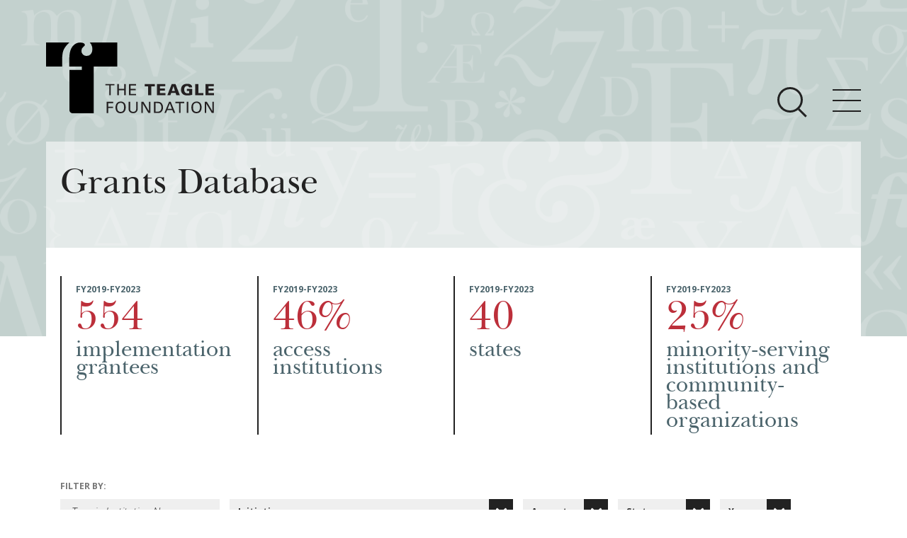

--- FILE ---
content_type: text/html; charset=utf-8
request_url: https://teaglefoundation.org/How-We-Grant/Grants-Database
body_size: 188247
content:
<!DOCTYPE html>
<!--[if (gt IE 9)|!(IE)]> <!--> <html lang="en" class="no-js gte-ie9"  itemscope xmlns:og="http://opengraphprotocol.org/schema/"> <!--<![endif]-->
<!--[if IE 9]><html lang="en" class="no-js ie9 lt-ie10" xmlns:og="http://opengraphprotocol.org/schema/"> <![endif]-->
<!--[if IE 8]><html lang="en" class="no-js ie8 lt-ie10 lt-ie9" xmlns:og="http://opengraphprotocol.org/schema/"> <![endif]-->
<!--[if (lt IE 8)]> <html lang="en" class="no-js lt-ie10 lt-ie9 lt-ie8" xmlns:og="http://opengraphprotocol.org/schema/"> <![endif]-->
<html xmlns="http://www.w3.org/1999/xhtml" >
<head id="head"><title>
	The Teagle Foundation - Grants Database
</title><meta http-equiv="content-type" content="text/html; charset=UTF-8" /> 
 
<meta http-equiv="content-style-type" content="text/css" /> 
<meta http-equiv="content-script-type" content="text/javascript" /> 
<meta charset="utf-8">
<meta http-equiv="X-UA-Compatible" content="IE=edge">
<meta name="viewport" content="width=device-width, initial-scale=1">
<script src="/Shared/js/lib/modernizr/modernizr.custom.03959.js"></script>
<link href="https://fonts.googleapis.com/css?family=Open+Sans:300,300italic,700,800,400" rel="stylesheet" type="text/css">
<link href="/Shared/css/site.css?rel=145884597594032" rel="stylesheet">
<!-- HTML5 shim and Respond.js for IE8 support of HTML5 elements and media queries -->
<!-- Load Respond.js locally to avoid x-domain issues -->
<!--[if lt IE 9]>
  <script src="https://oss.maxcdn.com/html5shiv/3.7.2/html5shiv.min.js"></script>
  <script src="/Shared/js/lib/respond/respond.min.js"></script>
<![endif]-->
<script>   (function(i,s,o,g,r,a,m){i['GoogleAnalyticsObject']=r;i[r]=i[r]||function(){   (i[r].q=i[r].q||[]).push(arguments)},i[r].l=1*new Date();a=s.createElement(o),   m=s.getElementsByTagName(o)[0];a.async=1;a.src=g;m.parentNode.insertBefore(a,m)   })(window,document,'script','https://www.google-analytics.com/analytics.js','ga');   ga('create', 'UA-121431-1', 'auto');   ga('send', 'pageview'); </script>
<style>
@media only screen and (max-width: 768px) {
    .card-set-square .card--home {
      clear: both;
      height: auto !important;
    }
}
</style> 
<link href="/favicon.ico" type="image/x-icon" rel="shortcut icon"/> 
<link href="/favicon.ico" type="image/x-icon" rel="icon"/> 
</head>
<body class="LTR Safari Chrome Safari131 Chrome131 ENUS ContentBody" >
    <form method="post" action="/How-We-Grant/Grants-Database" onsubmit="javascript:return WebForm_OnSubmit();" id="form">
<div class="aspNetHidden">
<input type="hidden" name="manScript_HiddenField" id="manScript_HiddenField" value="" />
<input type="hidden" name="__CMSCsrfToken" id="__CMSCsrfToken" value="iEH4sv+i1+4K/0ZO2vQc5gW11JYEJ+36G0modJNn5bZ5rPLxp62Rizx+3vV/C1VXGdrhDaq4HgEjRxRGQlMvZpEae4oJKZYJGf2CVgQqvjc=" />
<input type="hidden" name="__EVENTTARGET" id="__EVENTTARGET" value="" />
<input type="hidden" name="__EVENTARGUMENT" id="__EVENTARGUMENT" value="" />
<input type="hidden" name="__VIEWSTATE" id="__VIEWSTATE" value="/[base64]/[base64]/[base64]/[base64]" />
</div>

<script type="text/javascript">
//<![CDATA[
var theForm = document.forms['form'];
if (!theForm) {
    theForm = document.form;
}
function __doPostBack(eventTarget, eventArgument) {
    if (!theForm.onsubmit || (theForm.onsubmit() != false)) {
        theForm.__EVENTTARGET.value = eventTarget;
        theForm.__EVENTARGUMENT.value = eventArgument;
        theForm.submit();
    }
}
//]]>
</script>


<script src="/WebResource.axd?d=EIqlieFzJBUEI7BE6kBdAvJv0DdgktUfrhPvb3j2KC5K1PHARAyzeUKECWNSyHwLlvUjhTGkBWJhPdrOjrYFJmLSPAmN1dbNu0YybeZhjGc1&amp;t=638901382200000000" type="text/javascript"></script>

<input type="hidden" name="lng" id="lng" value="en-US" />
<script type="text/javascript">
	//<![CDATA[

function PM_Postback(param) { if (window.top.HideScreenLockWarningAndSync) { window.top.HideScreenLockWarningAndSync(1080); } if(window.CMSContentManager) { CMSContentManager.allowSubmit = true; }; __doPostBack('m$am',param); }
function PM_Callback(param, callback, ctx) { if (window.top.HideScreenLockWarningAndSync) { window.top.HideScreenLockWarningAndSync(1080); }if (window.CMSContentManager) { CMSContentManager.storeContentChangedStatus(); };WebForm_DoCallback('m$am',param,callback,ctx,null,true); }
//]]>
</script>
<script src="/ScriptResource.axd?d=1VMsmrUlG0SWjlFhiu6aglUCUgVQGeTPyetplArH1H2MsPEbrHpv9BmRRtq3Ntdao2WnnAf5n8Oyyfj8OZHS6U4XnffAnRhon-LygjEZFpcXDZKmcI8PGzYxqEGNVN_SLsVXPyElkdqh5RNOaKN02X314G5J75jk66Nln-akrUQ1&amp;t=ffffffffdb0bd779" type="text/javascript"></script>
<script src="/ScriptResource.axd?d=zaNbywrFcvkH_Ch0EuZ5NCZVwSnd-e_o78gFK91qo71Q2VzdrnsMFjgOC-UILvHYGmwzwVYIKJvMH8CvpSCwW_7D6bTJc9y9DAwkZ3wzc-8vzd6ah-aEy9ZP86x7WZ990&amp;t=7c776dc1" type="text/javascript"></script>
<script src="/ScriptResource.axd?d=T8j-5azGXtbn_mFcHj7yanvkmyqu7v5Oc7bATavjTtGLQNsfnEzJ77vBsE9CvJ2fi0lp2yO7dxzWkLZ1CGNDFeHRD2EuNgt_2XEdt5vbmpmy60jfkFLpSsbC5d1E8k2O85Hm10vhZLir8Ux-1beAZw2&amp;t=7c776dc1" type="text/javascript"></script>
<script type="text/javascript">
	//<![CDATA[

var CMS = CMS || {};
CMS.Application = {
  "isDialog": false,
  "isDebuggingEnabled": false,
  "applicationUrl": "/",
  "isRTL": "false",
  "imagesUrl": "/CMSPages/GetResource.ashx?image=%5bImages.zip%5d%2f"
};

//]]>
</script>
<script type="text/javascript">
//<![CDATA[
function WebForm_OnSubmit() {
if (typeof(ValidatorOnSubmit) == "function" && ValidatorOnSubmit() == false) return false;
return true;
}
//]]>
</script>

<div class="aspNetHidden">

	<input type="hidden" name="__VIEWSTATEGENERATOR" id="__VIEWSTATEGENERATOR" value="A5343185" />
	<input type="hidden" name="__SCROLLPOSITIONX" id="__SCROLLPOSITIONX" value="0" />
	<input type="hidden" name="__SCROLLPOSITIONY" id="__SCROLLPOSITIONY" value="0" />
</div>
    <script type="text/javascript">
//<![CDATA[
Sys.WebForms.PageRequestManager._initialize('manScript', 'form', ['tctxM',''], [], [], 90, '');
//]]>
</script>

    <div id="ctxM">

</div>
    
<span class="mq-helper"></span>

<div class="site-header">
    <div class="site-header__image site-header__bg">
      <div class="site-header__bg-alt-inner"></div>
    </div>
    <header class="site-header__header">
        <div class="site-header__logo">
            <div class="container">
                <div class="site-header__logo-inset">
                    <a href="/">
                        <span class="site-header__logo-label">The Teagle Foundation</span>
                    </a>
                </div>
            </div>
        </div>
        <div class="site-nav" data-toggle-el=".site-nav__toggle-button" data-content-wrap=".site-nav__nav" data-content=".site-nav__content-wrap" data-submenu-toggle=".site-nav__submenu-toggle" data-list-wrap-el=".site-nav__list-wrap" data-list-wrap-content-el=".site-nav__list--level-2" data-header-height-xs="0" data-utility-height-xs="0">
            <div class="site-nav__inset">
                <div class="site-nav__toggle-wrap container">
                    <div class="site-nav__toggles">
                        <button class="site-nav__toggle-search hidden-xs"
                                type="button"
                                data-toggle="collapse"
                                data-target=""
                                aria-controls="bs-navbar"
                                aria-expanded="false">
                            <span class="site-nav__toggle-icon-bar-search"></span>
                            <span class="site-nav__toggle-icon-bar-search"></span>
                            <span class="site-nav__toggle-icon-bar-search"></span>
                        </button>
                        <button class="site-nav__toggle-button"
                                type="button"
                                data-toggle="collapse"
                                data-target=""
                                aria-controls="bs-navbar"
                                aria-expanded="false">
                            <span class="site-nav__toggle-icon-bar"></span>
                            <span class="site-nav__toggle-icon-bar"></span>
                            <span class="site-nav__toggle-icon-bar"></span>
                        </button>
                    </div>
                </div><!-- .site-nav__toggle-wrap -->
              
                <!-- BEGIN PLACEHOLDER NAV -->
                
        <nav class="site-nav__nav">
            <div class="site-nav__content-wrap container">
                <div class="row">
                    <div class="site-nav__content col-sm-12">
                        <ul class="list-unstyled site-nav__list--level-1">
    
                            <li class="site-nav__list-item--level-1">
                                <div class="site-nav__list-wrap--level-1">
                                    <h4 class="site-nav__list-heading" >
                                        <a href="/About" class="site-nav__link site-nav__link--heading " title="About Teagle">About Teagle</a>
                                        <span class="site-nav__submenu-toggle visible-xs">
                                            <i class="icon icon-angle-down"></i>
                                        </span>
                                    </h4>
                                </div>
                                <div class="site-nav__list-wrap site-nav__list-wrap--level-2">
                                    
                                                <ul class="list-unstyled site-nav__list--level-2">
                                        
                                            <li class="site-nav__list-item--level-2"><a  href="/About/From-the-Chair" class="site-nav__link site-nav__link--level-2 " title="From the Chair">From the Chair</a></li>
                                        
                                            <li class="site-nav__list-item--level-2"><a  href="/About/From-the-President" class="site-nav__link site-nav__link--level-2 " title="From the President">From the President</a></li>
                                        
                                            <li class="site-nav__list-item--level-2"><a  href="/About/Staff" class="site-nav__link site-nav__link--level-2 " title="Staff">Staff</a></li>
                                        
                                            <li class="site-nav__list-item--level-2"><a  href="/About/Board" class="site-nav__link site-nav__link--level-2 " title="Board">Board</a></li>
                                        
                                            <li class="site-nav__list-item--level-2"><a  href="/About/History" class="site-nav__link site-nav__link--level-2 " title="History">History</a></li>
                                        
                                            <li class="site-nav__list-item--level-2"><a  href="/About/Annual-Reports" class="site-nav__link site-nav__link--level-2 " title="Annual Reports">Annual Reports</a></li>
                                        
                                                </ul>
                                        
                                </div><!-- site-nav__list-wrap--level-2 -->
                            </li>
    
                            <li class="site-nav__list-item--level-1">
                                <div class="site-nav__list-wrap--level-1">
                                    <h4 class="site-nav__list-heading" >
                                        <a href="/Call-for-Proposals/Current-Initiatives" class="site-nav__link site-nav__link--heading site-nav__highlight" title="Major Initiatives">Major Initiatives</a>
                                        <span class="site-nav__submenu-toggle visible-xs">
                                            <i class="icon icon-angle-down"></i>
                                        </span>
                                    </h4>
                                </div>
                                <div class="site-nav__list-wrap site-nav__list-wrap--level-2">
                                    
                                                <ul class="list-unstyled site-nav__list--level-2">
                                        
                                            <li class="site-nav__list-item--level-2"><a  href="/Call-for-Proposals/Initiatives/Cornerstone" class="site-nav__link site-nav__link--level-2 site-nav__highlight" title="Cornerstone: Learning for Living">Cornerstone: Learning for Living</a></li>
                                        
                                            <li class="site-nav__list-item--level-2"><a  href="/Call-for-Proposals/Initiatives/Knowledge-For-Freedom" class="site-nav__link site-nav__link--level-2 site-nav__highlight" title="Knowledge for Freedom">Knowledge for Freedom</a></li>
                                        
                                            <li class="site-nav__list-item--level-2"><a  href="/Call-for-Proposals/Initiatives/Transfer-Pathways-to-the-Liberal-Arts" class="site-nav__link site-nav__link--level-2 site-nav__highlight" title="Transfer Pathways to the Liberal Arts">Transfer Pathways to the Liberal Arts</a></li>
                                        
                                            <li class="site-nav__list-item--level-2"><a  href="/Call-for-Proposals/Initiatives/Civics-in-the-City" class="site-nav__link site-nav__link--level-2 site-nav__highlight" title="Civics in the City">Civics in the City</a></li>
                                        
                                                </ul>
                                        
                                </div><!-- site-nav__list-wrap--level-2 -->
                            </li>
    
                            <li class="site-nav__list-item--level-1">
                                <div class="site-nav__list-wrap--level-1">
                                    <h4 class="site-nav__list-heading" >
                                        <a href="/How-We-Grant" class="site-nav__link site-nav__link--heading " title="How We Grant">How We Grant</a>
                                        <span class="site-nav__submenu-toggle visible-xs">
                                            <i class="icon icon-angle-down"></i>
                                        </span>
                                    </h4>
                                </div>
                                <div class="site-nav__list-wrap site-nav__list-wrap--level-2">
                                    
                                                <ul class="list-unstyled site-nav__list--level-2">
                                        
                                            <li class="site-nav__list-item--level-2"><a  href="/How-We-Grant/Guidelines" class="site-nav__link site-nav__link--level-2 " title="Guidelines">Guidelines</a></li>
                                        
                                            <li class="site-nav__list-item--level-2"><a  href="/How-We-Grant/Project-Profile" class="site-nav__link site-nav__link--level-2 " title="Profiles of Grantees">Profiles of Grantees</a></li>
                                        
                                            <li class="site-nav__list-item--level-2"><a  href="/How-We-Grant/Grants-Database" class="site-nav__link site-nav__link--level-2 " title="Grants Database">Grants Database</a></li>
                                        
                                            <li class="site-nav__list-item--level-2"><a  href="https://www.grantrequest.com/SID_2196/?SA=AM" class="site-nav__link site-nav__link--level-2 " title="Grantee Login">Grantee Login</a></li>
                                        
                                                </ul>
                                        
                                </div><!-- site-nav__list-wrap--level-2 -->
                            </li>
    
                            <li class="site-nav__list-item--level-1">
                                <div class="site-nav__list-wrap--level-1">
                                    <h4 class="site-nav__list-heading" >
                                        <a href="/Resources" class="site-nav__link site-nav__link--heading " title="Resources">Resources</a>
                                        <span class="site-nav__submenu-toggle visible-xs">
                                            <i class="icon icon-angle-down"></i>
                                        </span>
                                    </h4>
                                </div>
                                <div class="site-nav__list-wrap site-nav__list-wrap--level-2">
                                    
                                                <ul class="list-unstyled site-nav__list--level-2">
                                        
                                            <li class="site-nav__list-item--level-2"><a  href="/Resources/How-and-Why-I-Teach" class="site-nav__link site-nav__link--level-2 " title="How & Why I Teach This Text">How & Why I Teach This Text</a></li>
                                        
                                            <li class="site-nav__list-item--level-2"><a  href="/Resources/Insights-from-Grantees" class="site-nav__link site-nav__link--level-2 " title="Insights from Grantees">Insights from Grantees</a></li>
                                        
                                            <li class="site-nav__list-item--level-2"><a  href="/Resources/Evaluator" class="site-nav__link site-nav__link--level-2 " title="Evaluation Reports">Evaluation Reports</a></li>
                                        
                                            <li class="site-nav__list-item--level-2"><a  href="/Resources/Past-Initiatives" class="site-nav__link site-nav__link--level-2 " title="Past Initiatives">Past Initiatives</a></li>
                                        
                                                </ul>
                                        
                                </div><!-- site-nav__list-wrap--level-2 -->
                            </li>
    
                            <li class="site-nav__list-item--level-1">
                                <div class="site-nav__list-wrap--level-1">
                                    <h4 class="site-nav__list-heading" >
                                        <a href="/Newsroom" class="site-nav__link site-nav__link--heading " title="Newsroom">Newsroom</a>
                                        <span class="site-nav__submenu-toggle visible-xs">
                                            <i class="icon icon-angle-down"></i>
                                        </span>
                                    </h4>
                                </div>
                                <div class="site-nav__list-wrap site-nav__list-wrap--level-2">
                                    
                                                <ul class="list-unstyled site-nav__list--level-2">
                                        
                                                </ul>
                                        
                                </div><!-- site-nav__list-wrap--level-2 -->
                            </li>
    
                            <li class="visible-xs responsiveSearch">
                                <div class="site-nav__search-input-group-wrap">
                                    <div class="container">
                                        <div class="site-nav__search-input-group-inset">
                                            <div class="site-nav__search-input-wrap" style="position: static;">
                                                <input type="text" class="form-control site-nav__search-input" placeholder="Search" id="txtSearchTop">
                                            </div>
                                            <button class="site-nav__search-button" id="btnSearchTop" onclick="doSearch();">
                                                <span class="site-nav__search-button-icon-bar"></span>
                                                <span class="site-nav__search-button-icon-bar"></span>
                                                <span class="site-nav__search-button-icon-bar"></span>
                                            </button>
                                        </div>
                                    </div>
                                </div>
                            </li>
                        </ul>
                    </div><!-- .col -->
                </div><!-- row -->
            </div><!-- .site-nav__content -->
        </nav><!-- .site-nav__nav -->
    

            </div><!-- .site-nav__inset -->
        </div><!-- .site-nav -->
        <!-- BEGIN PLACEHOLDER SEARCH -->
        <div class="site-nav__search-wrap">
            <div class="site-nav__search"
                 data-toggle-el=".site-nav__toggle-search"
                 data-input-group-wrap-el=".site-nav__search-input-group-wrap"
                 data-input-group-inset-el=".site-nav__search-input-group-inset"
                 data-header-height-xs="88"
                 data-header-height-md="151"
                 data-utility-height-xs="37"
                 data-utility-height-md="40"
                 data-search-bg-height-xs="86"
                 data-search-bg-height-md="141">

                <div class="site-nav__search-input-group-wrap">
                    <div class="container">
                        <div class="site-nav__search-input-group-inset">
                            <div class="site-nav__search-input-wrap">
                                <input name="p$lt$txtSearchTop" type="text" id="p_lt_txtSearchTop" class="form-control site-nav__search-input" placeholder="Search" />
                                <button class="site-nav__search-button" id="btnSearchTop" onclick="doSearch();" type="button">
                                    <span class="site-nav__search-button-icon-bar"></span>
                                    <span class="site-nav__search-button-icon-bar"></span>
                                    <span class="site-nav__search-button-icon-bar"></span>
                                </button>
                            </div>
                        </div>
                    </div>
                </div>
            </div>
        </div>

    </header>
</div>



<div class="container site-main" id="main-container">
    
<div class="row"><div class="col-sm-12"><section class="col-xs-12 page-header__wrap"><div class="page-header"><header class="page-header__header"><h1 class="page-header__title">Grants Database</h1></header></div></section></div></div>
<section class="column-primary col-xs-12">
    <div class="main-content__backdrop row">
        <div class="page-content">
            
            <div class="page-content__statistic hidden-xs"><div class="col-md-3 col-sm-12 page-content__statistic-wrap"><span class="page-content__statistic-date">FY2019-FY2023</span><span class="page-content__statistic-number">554</span><p>implementation grantees</p></div><div class="col-md-3 col-sm-12 page-content__statistic-wrap"><span class="page-content__statistic-date">FY2019-FY2023</span><span class="page-content__statistic-number">46%</span><p>access institutions</p></div><div class="col-md-3 col-sm-12 page-content__statistic-wrap"><span class="page-content__statistic-date">FY2019-FY2023</span><span class="page-content__statistic-number">40</span><p>states</p></div><div class="col-md-3 col-sm-12 page-content__statistic-wrap"><span class="page-content__statistic-date">FY2019-FY2023</span><span class="page-content__statistic-number">25%</span><p>minority-serving institutions and community-based organizations</p></div></div>
            <div class="filter form-group">
                <div class="visible-xs filter__collapse">Filter by</div>
                <div id="filter-cnt">
                    <label class="hidden-xs" for="">Filter by:</label>
                    <div id="p_lt_ctl02_PageContent_p_lt_ctl00_GrantDatabasePage_pnlForm" onkeypress="javascript:return WebForm_FireDefaultButton(event, &#39;p_lt_ctl02_PageContent_p_lt_ctl00_GrantDatabasePage_btnSubmit&#39;)">
	
                        <input name="p$lt$ctl02$PageContent$p$lt$ctl00$GrantDatabasePage$txtName" type="text" id="p_lt_ctl02_PageContent_p_lt_ctl00_GrantDatabasePage_txtName" class="hidden-xs" placeholder="Type in Institution Name" />
                        <select name="p$lt$ctl02$PageContent$p$lt$ctl00$GrantDatabasePage$ddlInititative" id="p_lt_ctl02_PageContent_p_lt_ctl00_GrantDatabasePage_ddlInititative" class="selectpicker initiative" data-width="400px" title="Initiative">
		<option selected="selected" value="">Initiative</option>
		<option value="A Larger Vision: Education for Civic and Moral Responsibility">A Larger Vision: Education for Civic and Moral Responsibility</option>
		<option value="Civics in the City">Civics in the City</option>
		<option value="College-Community Connections: Community-Based Organizations">College-Community Connections: Community-Based Organizations</option>
		<option value="College-Community Connections: Partnerships">College-Community Connections: Partnerships</option>
		<option value="Cornerstone: Learning for Living">Cornerstone: Learning for Living</option>
		<option value="Education for American Civic Life">Education for American Civic Life</option>
		<option value="Engaging Evidence">Engaging Evidence</option>
		<option value="Faculty Planning and Curricular Coherence">Faculty Planning and Curricular Coherence</option>
		<option value="Faculty Work and Student Learning in the 21st Century">Faculty Work and Student Learning in the 21st Century</option>
		<option value="Fresh Thinking">Fresh Thinking</option>
		<option value="Graduate Student Teaching in the Arts and Sciences">Graduate Student Teaching in the Arts and Sciences</option>
		<option value="Hybrid Learning and the Residential Liberal Arts Experience">Hybrid Learning and the Residential Liberal Arts Experience</option>
		<option value="Knowledge for Freedom">Knowledge for Freedom</option>
		<option value="Liberal Arts and the Professions">Liberal Arts and the Professions</option>
		<option value="Outcomes and Assessment">Outcomes and Assessment</option>
		<option value="Pathways to the Liberal Arts">Pathways to the Liberal Arts</option>
		<option value="Special Project">Special Project</option>
		<option value="Transfer Pathways to the Liberal Arts">Transfer Pathways to the Liberal Arts</option>

	</select>
                        <select name="p$lt$ctl02$PageContent$p$lt$ctl00$GrantDatabasePage$ddlAmount" id="p_lt_ctl02_PageContent_p_lt_ctl00_GrantDatabasePage_ddlAmount" class="selectpicker" data-width="120px">
		<option selected="selected" value="">Amount</option>
		<option value="12">$0-$25,000</option>
		<option value="13">$25,000-$50,000</option>
		<option value="1">$50,000-$100,000</option>
		<option value="2">$100,000-$200,000</option>
		<option value="3">$200,000-$300,000</option>
		<option value="4">$300,000-$400,000</option>
		<option value="5">$400,000-$500,000</option>

	</select>
                        <select name="p$lt$ctl02$PageContent$p$lt$ctl00$GrantDatabasePage$ddlState" id="p_lt_ctl02_PageContent_p_lt_ctl00_GrantDatabasePage_ddlState" class="selectpicker" data-width="130px">
		<option selected="selected" value="">State</option>
		<option value="AL">Alabama</option>
		<option value="AK">Alaska</option>
		<option value="AZ">Arizona</option>
		<option value="AR">Arkansas</option>
		<option value="CA">California</option>
		<option value="CO">Colorado</option>
		<option value="CT">Connecticut</option>
		<option value="DC">District of Columbia</option>
		<option value="DE">Delaware</option>
		<option value="FL">Florida</option>
		<option value="GA">Georgia</option>
		<option value="HI">Hawaii</option>
		<option value="ID">Idaho</option>
		<option value="IL">Illinois</option>
		<option value="IN">Indiana</option>
		<option value="IA">Iowa</option>
		<option value="KS">Kansas</option>
		<option value="KY">Kentucky</option>
		<option value="LA">Louisiana</option>
		<option value="ME">Maine</option>
		<option value="MD">Maryland</option>
		<option value="MA">Massachusetts</option>
		<option value="MI">Michigan</option>
		<option value="MN">Minnesota</option>
		<option value="MS">Mississippi</option>
		<option value="MO">Missouri</option>
		<option value="MT">Montana</option>
		<option value="NE">Nebraska</option>
		<option value="NV">Nevada</option>
		<option value="NH">New Hampshire</option>
		<option value="NJ">New Jersey</option>
		<option value="NM">New Mexico</option>
		<option value="NY">New York</option>
		<option value="NC">North Carolina</option>
		<option value="ND">North Dakota</option>
		<option value="OH">Ohio</option>
		<option value="OK">Oklahoma</option>
		<option value="OR">Oregon</option>
		<option value="PA">Pennsylvania</option>
		<option value="RI">Rhode Island</option>
		<option value="SC">South Carolina</option>
		<option value="SD">South Dakota</option>
		<option value="TN">Tennessee</option>
		<option value="TX">Texas</option>
		<option value="UT">Utah</option>
		<option value="VT">Vermont</option>
		<option value="VA">Virginia</option>
		<option value="WA">Washington</option>
		<option value="WV">West Virginia</option>
		<option value="WI">Wisconsin</option>
		<option value="WY">Wyoming</option>

	</select>
                        <select name="p$lt$ctl02$PageContent$p$lt$ctl00$GrantDatabasePage$ddlYear" id="p_lt_ctl02_PageContent_p_lt_ctl00_GrantDatabasePage_ddlYear" class="selectpicker year" data-width="90px" title="Year">
		<option selected="selected" value="">Year</option>
		<option value="2025">2025</option>
		<option value="2024">2024</option>
		<option value="2023">2023</option>
		<option value="2022">2022</option>
		<option value="2021">2021</option>
		<option value="2020">2020</option>
		<option value="2019">2019</option>
		<option value="2018">2018</option>
		<option value="2017">2017</option>
		<option value="2016">2016</option>
		<option value="2015">2015</option>
		<option value="2014">2014</option>
		<option value="2013">2013</option>
		<option value="2012">2012</option>
		<option value="2011">2011</option>
		<option value="2010">2010</option>
		<option value="2009">2009</option>
		<option value="2008">2008</option>
		<option value="2007">2007</option>
		<option value="2006">2006</option>
		<option value="2005">2005</option>
		<option value="2004">2004</option>
		<option value="2003">2003</option>

	</select>
                        
                        <input type="submit" name="p$lt$ctl02$PageContent$p$lt$ctl00$GrantDatabasePage$btnSubmit" value="submit" id="p_lt_ctl02_PageContent_p_lt_ctl00_GrantDatabasePage_btnSubmit" />
                        
                    
</div>
                </div>
            </div>
            <div class="main-table">
                <div class="table-responsive">
                    <table id="tblData" class="grantdb">
                        <thead>
                            <tr>
                                <th>grants</th>
                                <th>grantee(s)</th>
                                <th>amount</th>
                                <th>initiative</th>
                                <th>state(s)</th>
                                <th>date</th>
                            </tr>
                        </thead>
                        <tbody>
                            <tr><td><a href="/How-We-Grant/Grants-Database/Grants/Knowledge-for-Freedom/Planning-for-Knowledge-for-Freedom-(26)">Planning for Knowledge for Freedom</a></td><td>Cornell University</td><td>$40,000</td><td>Knowledge for Freedom</td><td>NY</td><td>11.25</td><td>11/14/2025 12:00:00 AM</td></tr><tr><td><a href="/How-We-Grant/Grants-Database/Grants/Knowledge-for-Freedom/Planning-for-Knowledge-for-Freedom-(27)">Planning for Knowledge for Freedom</a></td><td>Duke University</td><td>$25,000</td><td>Knowledge for Freedom</td><td>NC</td><td>11.25</td><td>11/14/2025 12:00:00 AM</td></tr><tr><td><a href="/How-We-Grant/Grants-Database/Grants/Knowledge-for-Freedom/Planning-for-Knowledge-for-Freedom-(28)">Planning for Knowledge for Freedom</a></td><td>Northern Essex Community College</td><td>$20,000</td><td>Knowledge for Freedom</td><td>MA</td><td>11.25</td><td>11/14/2025 12:00:00 AM</td></tr><tr><td><a href="/How-We-Grant/Grants-Database/Grants/Knowledge-for-Freedom/Planning-for-Knowledge-for-Freedom-(29)">Planning for Knowledge for Freedom</a></td><td>Pacific Lutheran University</td><td>$25,000</td><td>Knowledge for Freedom</td><td>WA</td><td>11.25</td><td>11/14/2025 12:00:00 AM</td></tr><tr><td><a href="/How-We-Grant/Grants-Database/Grants/Knowledge-for-Freedom/Planning-for-Knowledge-for-Freedom-(30)">Planning for Knowledge for Freedom</a></td><td>University of California, Los Angeles</td><td>$25,000</td><td>Knowledge for Freedom</td><td>CA</td><td>11.25</td><td>11/14/2025 12:00:00 AM</td></tr><tr><td><a href="/How-We-Grant/Grants-Database/Grants/Knowledge-for-Freedom/Knowledge-for-Freedom-(1)">Knowledge for Freedom</a></td><td>Smith College</td><td>$175,000</td><td>Knowledge for Freedom</td><td>MA</td><td>11.25</td><td>11/14/2025 12:00:00 AM</td></tr><tr><td><a href="/How-We-Grant/Grants-Database/Grants/Knowledge-for-Freedom/The-Examined-Life">The Examined Life</a></td><td>Baylor University</td><td>$295,000</td><td>Knowledge for Freedom</td><td>TX</td><td>11.25</td><td>11/14/2025 12:00:00 AM</td></tr><tr><td><a href="/How-We-Grant/Grants-Database/Grants/Knowledge-for-Freedom/Quest-for-Community">Quest for Community</a></td><td>University of Texas at Arlington</td><td>$300,000</td><td>Knowledge for Freedom</td><td>TX</td><td>11.25</td><td>11/14/2025 12:00:00 AM</td></tr><tr><td><a href="/How-We-Grant/Grants-Database/Grants/Knowledge-for-Freedom/Bridge-Grant-for-Knowledge-for-Freedom-(8)">Bridge Grant for Knowledge for Freedom</a></td><td>Stony Brook University</td><td>$100,000</td><td>Knowledge for Freedom</td><td>NY</td><td>11.25</td><td>11/14/2025 12:00:00 AM</td></tr><tr><td><a href="/How-We-Grant/Grants-Database/Grants/Cornerstone-Learning-for-Living/Expanding-the-Rust-Belt-Pathway-From-Cleveland-to">Expanding the Rust Belt Pathway: From Cleveland to Erie</a></td><td>Ursuline College </td><td>$25,000</td><td>Cornerstone: Learning for Living</td><td>NY</td><td>11.25</td><td>11/14/2025 12:00:00 AM</td></tr><tr><td><a href="/How-We-Grant/Grants-Database/Grants/Civics-in-the-City/Planning-grant-for-Vital-City">Planning grant for Vital City</a></td><td>Vital City</td><td>$25,000</td><td>Civics in the City</td><td>NY</td><td>11.25</td><td>11/14/2025 12:00:00 AM</td></tr><tr><td><a href="/How-We-Grant/Grants-Database/Grants/Civics-in-the-City/Harmony-in-the-Metropolis">Harmony in the Metropolis</a></td><td>Borough of Manhattan Community College</td><td>$182,000</td><td>Civics in the City</td><td>NY</td><td>11.25</td><td>11/14/2025 12:00:00 AM</td></tr><tr><td><a href="/How-We-Grant/Grants-Database/Grants/Special-Project/Warrior-Scholar-Project-(Humanities-Boot-Camps-for">Warrior Scholar Project (Humanities Boot Camps for Veterans at Cornell, Brown, and Princeton)</a></td><td>Warrior Scholar Project </td><td>$150,000</td><td>Special Project</td><td>NY, RI, NJ</td><td>11.25</td><td>11/14/2025 12:00:00 AM</td></tr><tr><td><a href="/How-We-Grant/Grants-Database/Grants/Cornerstone-Learning-for-Living/Planning-for-Cornerstone-Learning-for-Living-(41)">Planning for Cornerstone: Learning for Living</a></td><td>Tennessee Board of Regents</td><td>$75,000</td><td>Cornerstone: Learning for Living</td><td>TN</td><td>05.25</td><td>5/15/2025 12:00:00 AM</td></tr><tr><td><a href="/How-We-Grant/Grants-Database/Grants/Cornerstone-Learning-for-Living/Planning-for-Cornerstone-Learning-for-Living-(42)">Planning for Cornerstone: Learning for Living</a></td><td>CUNY Baruch</td><td>$50,000</td><td>Cornerstone: Learning for Living</td><td>NY</td><td>05.25</td><td>5/15/2025 12:00:00 AM</td></tr><tr><td><a href="/How-We-Grant/Grants-Database/Grants/Cornerstone-Learning-for-Living/Planning-for-Cornerstone-Learning-for-Living-(43)">Planning for Cornerstone: Learning for Living</a></td><td>Drexel University</td><td>$25,000</td><td>Cornerstone: Learning for Living</td><td>PA</td><td>05.25</td><td>5/15/2025 12:00:00 AM</td></tr><tr><td><a href="/How-We-Grant/Grants-Database/Grants/Cornerstone-Learning-for-Living/Planning-for-Cornerstone-Learning-for-Living-(44)">Planning for Cornerstone: Learning for Living</a></td><td>Georgetown University</td><td>$25,000</td><td>Cornerstone: Learning for Living</td><td>DC</td><td>05.25</td><td>5/15/2025 12:00:00 AM</td></tr><tr><td><a href="/How-We-Grant/Grants-Database/Grants/Cornerstone-Learning-for-Living/Planning-for-Cornerstone-Learning-for-Living-(45)">Planning for Cornerstone: Learning for Living</a></td><td>Mercer County Community College</td><td>$25,000</td><td>Cornerstone: Learning for Living</td><td>NJ</td><td>05.25</td><td>5/15/2025 12:00:00 AM</td></tr><tr><td><a href="/How-We-Grant/Grants-Database/Grants/Cornerstone-Learning-for-Living/Planning-for-Cornerstone-Learning-for-Living-(46)">Planning for Cornerstone: Learning for Living</a></td><td>Rose State College</td><td>$25,000</td><td>Cornerstone: Learning for Living</td><td>OK</td><td>05.25</td><td>5/15/2025 12:00:00 AM</td></tr><tr><td><a href="/How-We-Grant/Grants-Database/Grants/Cornerstone-Learning-for-Living/Planning-for-Cornerstone-Learning-for-Living-(47)">Planning for Cornerstone: Learning for Living</a></td><td>Seminole State College</td><td>$25,000</td><td>Cornerstone: Learning for Living</td><td>OK</td><td>05.25</td><td>5/15/2025 12:00:00 AM</td></tr><tr><td><a href="/How-We-Grant/Grants-Database/Grants/Cornerstone-Learning-for-Living/Planning-for-Cornerstone-Learning-for-Living-(48)">Planning for Cornerstone: Learning for Living</a></td><td>SUNY Cortland</td><td>$25,000</td><td>Cornerstone: Learning for Living</td><td>NY</td><td>05.25</td><td>5/15/2025 12:00:00 AM</td></tr><tr><td><a href="/How-We-Grant/Grants-Database/Grants/Cornerstone-Learning-for-Living/Planning-for-Cornerstone-Learning-for-Living-(49)">Planning for Cornerstone: Learning for Living</a></td><td>Tulsa Community College</td><td>$50,000</td><td>Cornerstone: Learning for Living</td><td>OK</td><td>05.25</td><td>5/15/2025 12:00:00 AM</td></tr><tr><td><a href="/How-We-Grant/Grants-Database/Grants/Cornerstone-Learning-for-Living/Planning-for-Cornerstone-Learning-for-Living-(50)">Planning for Cornerstone: Learning for Living</a></td><td>University of Connecticut</td><td>$25,000</td><td>Cornerstone: Learning for Living</td><td>CT</td><td>05.25</td><td>5/15/2025 12:00:00 AM</td></tr><tr><td><a href="/How-We-Grant/Grants-Database/Grants/Cornerstone-Learning-for-Living/Planning-for-Cornerstone-Learning-for-Living-(51)">Planning for Cornerstone: Learning for Living</a></td><td>University of Georgia</td><td>$25,000</td><td>Cornerstone: Learning for Living</td><td>GA</td><td>05.25</td><td>5/15/2025 12:00:00 AM</td></tr><tr><td><a href="/How-We-Grant/Grants-Database/Grants/Cornerstone-Learning-for-Living/Rod-Trad-Shaping-a-Relevant-and-Transformative-Ge">Röd Tråd: Shaping a Relevant and Transformative General Education Program at Augustana College</a></td><td>Augustana College</td><td>$225,000</td><td>Cornerstone: Learning for Living</td><td>IL</td><td>05.25</td><td>5/15/2025 12:00:00 AM</td></tr><tr><td><a href="/How-We-Grant/Grants-Database/Grants/Cornerstone-Learning-for-Living/Union-A-Humanistic-Curriculum-for-Changing-Our-Mi">Union: A Humanistic Curriculum for Changing Our Minds, Together</a></td><td>The Cooper Union for the Advancement of Science and Art</td><td>$300,000</td><td>Cornerstone: Learning for Living</td><td>NY</td><td>05.25</td><td>5/15/2025 12:00:00 AM</td></tr><tr><td><a href="/How-We-Grant/Grants-Database/Grants/Cornerstone-Learning-for-Living/Emory-University-Cornerstone-Learning-for-Living">Emory University Cornerstone: Learning for Living</a></td><td>Emory University</td><td>$275,000</td><td>Cornerstone: Learning for Living</td><td>GA</td><td>05.25</td><td>5/15/2025 12:00:00 AM</td></tr><tr><td><a href="/How-We-Grant/Grants-Database/Grants/Cornerstone-Learning-for-Living/Cornerstone-Integrated-Liberal-Arts-at-Howard-Uni">Cornerstone: Integrated Liberal Arts at Howard University</a></td><td>Howard University</td><td>$215,000</td><td>Cornerstone: Learning for Living</td><td>DC</td><td>05.25</td><td>5/15/2025 12:00:00 AM</td></tr><tr><td><a href="/How-We-Grant/Grants-Database/Grants/Cornerstone-Learning-for-Living/SUNY-Erie-Community-College-Cornerstone-Learning">SUNY Erie Community College Cornerstone: Learning for Living</a></td><td>SUNY Erie Community College</td><td>$175,000</td><td>Cornerstone: Learning for Living</td><td>NY</td><td>05.25</td><td>5/15/2025 12:00:00 AM</td></tr><tr><td><a href="/How-We-Grant/Grants-Database/Grants/Cornerstone-Learning-for-Living/Foundations-of-Reasoning-and-Great-Books-Two-Path">Foundations of Reasoning and Great Books: Two Paths toward a Transformational Education</a></td><td>Pepperdine University</td><td>$50,000</td><td>Cornerstone: Learning for Living</td><td>CA</td><td>05.25</td><td>5/15/2025 12:00:00 AM</td></tr><tr><td><a href="/How-We-Grant/Grants-Database/Grants/Cornerstone-Learning-for-Living/Core-Humanities-Curriculum-Redevelopment-at-the-Un">Core Humanities Curriculum Redevelopment at the University of Nevada, Reno</a></td><td>University of Nevada, Reno</td><td>$50,000</td><td>Cornerstone: Learning for Living</td><td>NV</td><td>05.25</td><td>5/15/2025 12:00:00 AM</td></tr><tr><td><a href="/How-We-Grant/Grants-Database/Grants/Knowledge-for-Freedom/Bridge-Grant-for-Knowledge-for-Freedom-(3)">Bridge Grant for Knowledge for Freedom</a></td><td>Biola University</td><td>$250,000</td><td>Knowledge for Freedom</td><td>CA</td><td>02.25</td><td>2/21/2025 12:00:00 AM</td></tr><tr><td><a href="/How-We-Grant/Grants-Database/Grants/Knowledge-for-Freedom/Bridge-Grant-for-Knowledge-for-Freedom-(4)">Bridge Grant for Knowledge for Freedom</a></td><td>University of Dallas</td><td>$200,000</td><td>Knowledge for Freedom</td><td>TX</td><td>02.25</td><td>2/21/2025 12:00:00 AM</td></tr><tr><td><a href="/How-We-Grant/Grants-Database/Grants/Knowledge-for-Freedom/Bridge-Grant-for-Knowledge-for-Freedom-(5)">Bridge Grant for Knowledge for Freedom</a></td><td>Dickinson College</td><td>$175,000</td><td>Knowledge for Freedom</td><td>PA</td><td>02.25</td><td>2/21/2025 12:00:00 AM</td></tr><tr><td><a href="/How-We-Grant/Grants-Database/Grants/Knowledge-for-Freedom/Bridge-Grant-for-Knowledge-for-Freedom-(6)">Bridge Grant for Knowledge for Freedom</a></td><td>Fordham University</td><td>$200,000</td><td>Knowledge for Freedom</td><td>NY</td><td>02.25</td><td>2/21/2025 12:00:00 AM</td></tr><tr><td><a href="/How-We-Grant/Grants-Database/Grants/Knowledge-for-Freedom/Bridge-Grant-for-Knowledge-for-Freedom-(7)">Bridge Grant for Knowledge for Freedom</a></td><td>Portland State University</td><td>$150,000</td><td>Knowledge for Freedom</td><td>OR</td><td>02.25</td><td>2/21/2025 12:00:00 AM</td></tr><tr><td><a href="/How-We-Grant/Grants-Database/Grants/Civics-in-the-City/The-City-and-the-Sea">The City and the Sea</a></td><td>Pace University</td><td>$300,000</td><td>Civics in the City</td><td>NY</td><td>02.25</td><td>2/20/2025 12:00:00 AM</td></tr><tr><td><a href="/How-We-Grant/Grants-Database/Grants/Knowledge-for-Freedom/Freedom,-Happiness,-and-the-Common-Good">Freedom, Happiness, and the Common Good</a></td><td>University of Tulsa</td><td>$255,000</td><td>Knowledge for Freedom</td><td>OK</td><td>02.25</td><td>2/20/2025 12:00:00 AM</td></tr><tr><td><a href="/How-We-Grant/Grants-Database/Grants/Civics-in-the-City/New-York-City-Leadership-Fellowship">New York City Leadership Fellowship</a></td><td>City College of New York</td><td>$200,000</td><td>Civics in the City</td><td>NY</td><td>02.25</td><td>2/17/2025 12:00:00 AM</td></tr><tr><td><a href="/How-We-Grant/Grants-Database/Grants/Knowledge-for-Freedom/Planning-for-Knowledge-for-Freedom-(23)">Planning for Knowledge for Freedom</a></td><td>Baylor University</td><td>$25,000</td><td>Knowledge for Freedom</td><td>TX</td><td>11.24</td><td>11/15/2024 12:00:00 AM</td></tr><tr><td><a href="/How-We-Grant/Grants-Database/Grants/Knowledge-for-Freedom/Planning-for-Knowledge-for-Freedom-(24)">Planning for Knowledge for Freedom</a></td><td>Smith College</td><td>$25,000</td><td>Knowledge for Freedom</td><td>MA</td><td>11.24</td><td>11/15/2024 12:00:00 AM</td></tr><tr><td><a href="/How-We-Grant/Grants-Database/Grants/Knowledge-for-Freedom/Planning-for-Knowledge-for-Freedom-(25)">Planning for Knowledge for Freedom</a></td><td>University of Texas at Arlington</td><td>$25,000</td><td>Knowledge for Freedom</td><td>TX</td><td>11.24</td><td>11/15/2024 12:00:00 AM</td></tr><tr><td><a href="/How-We-Grant/Grants-Database/Grants/Knowledge-for-Freedom/Individual-Freedom-The-Public-Good">Future Scholars Institute</a></td><td>Bridgewater College</td><td>$300,000</td><td>Knowledge for Freedom</td><td>VA</td><td>11.24</td><td>11/15/2024 12:00:00 AM</td></tr><tr><td><a href="/How-We-Grant/Grants-Database/Grants/Knowledge-for-Freedom/Lydia’s-Scholars">Lydia’s Scholars</a></td><td>Princeton University</td><td>$230,000</td><td>Knowledge for Freedom</td><td>NJ</td><td>11.24</td><td>11/15/2024 12:00:00 AM</td></tr><tr><td><a href="/How-We-Grant/Grants-Database/Grants/Knowledge-for-Freedom/What-is-the-Good-Life">What is the Good Life?</a></td><td>University of Mississippi</td><td>$300,000</td><td>Knowledge for Freedom</td><td>MS</td><td>11.24</td><td>11/15/2024 12:00:00 AM</td></tr><tr><td><a href="/How-We-Grant/Grants-Database/Grants/Cornerstone-Learning-for-Living/Democratic-Visions-The-American-Ideals-Core">Democratic Visions: The American Ideals Core</a></td><td>California State Polytechnic University, Pomona</td><td>$325,000</td><td>Cornerstone: Learning for Living</td><td>CA</td><td>05.24</td><td>5/17/2024 12:00:00 AM</td></tr><tr><td><a href="/How-We-Grant/Grants-Database/Grants/Cornerstone-Learning-for-Living/Planning-for-Cornerstone-Learning-for-Living-(33)">Planning for Cornerstone: Learning for Living</a></td><td>Augustana College</td><td>$25,000</td><td>Cornerstone: Learning for Living</td><td>IL</td><td>05.24</td><td>5/17/2024 12:00:00 AM</td></tr><tr><td><a href="/How-We-Grant/Grants-Database/Grants/Cornerstone-Learning-for-Living/Planning-for-Cornerstone-Learning-for-Living-(34)">Planning for Cornerstone: Learning for Living</a></td><td>Cooper Union for the Advancement of Science and Art</td><td>$25,000</td><td>Cornerstone: Learning for Living</td><td>NY</td><td>05.24</td><td>5/17/2024 12:00:00 AM</td></tr><tr><td><a href="/How-We-Grant/Grants-Database/Grants/Cornerstone-Learning-for-Living/Planning-for-Cornerstone-Learning-for-Living-(35)">Planning for Cornerstone: Learning for Living</a></td><td>East Carolina University</td><td>$25,000</td><td>Cornerstone: Learning for Living</td><td>NC</td><td>05.24</td><td>5/17/2024 12:00:00 AM</td></tr><tr><td><a href="/How-We-Grant/Grants-Database/Grants/Cornerstone-Learning-for-Living/Planning-for-Cornerstone-Learning-for-Living-(36)">Planning for Cornerstone: Learning for Living</a></td><td>Oxford College of Emory University</td><td>$25,000</td><td>Cornerstone: Learning for Living</td><td>GA</td><td>05.24</td><td>5/17/2024 12:00:00 AM</td></tr><tr><td><a href="/How-We-Grant/Grants-Database/Grants/Cornerstone-Learning-for-Living/Planning-for-Cornerstone-Learning-for-Living-(37)">Planning for Cornerstone: Learning for Living</a></td><td>State University of New York Erie Community College</td><td>$25,000</td><td>Cornerstone: Learning for Living</td><td>NY</td><td>05.24</td><td>5/17/2024 12:00:00 AM</td></tr><tr><td><a href="/How-We-Grant/Grants-Database/Grants/Cornerstone-Learning-for-Living/Planning-for-Cornerstone-Learning-for-Living-(38)">Planning for Cornerstone: Learning for Living</a></td><td>University of California Santa Cruz</td><td>$25,000</td><td>Cornerstone: Learning for Living</td><td>CA</td><td>05.24</td><td>5/17/2024 12:00:00 AM</td></tr><tr><td><a href="/How-We-Grant/Grants-Database/Grants/Cornerstone-Learning-for-Living/Planning-for-Cornerstone-Learning-for-Living-(39)">Planning for Cornerstone: Learning for Living</a></td><td>University of Montana</td><td>$25,000</td><td>Cornerstone: Learning for Living</td><td>MT</td><td>05.24</td><td>5/17/2024 12:00:00 AM</td></tr><tr><td><a href="/How-We-Grant/Grants-Database/Grants/Cornerstone-Learning-for-Living/Launching-a-Maritime-General-Education-Program">Launching a Maritime General Education Program</a></td><td>Cal Poly Maritime Academy</td><td>$245,000</td><td>Cornerstone: Learning for Living</td><td>CA</td><td>05.24</td><td>5/17/2024 12:00:00 AM</td></tr><tr><td><a href="/How-We-Grant/Grants-Database/Grants/Cornerstone-Learning-for-Living/Extending-the-Hutchins-Approach-at-Sonoma-State">Extending the Hutchins Approach at Sonoma State</a></td><td>Sonoma State University</td><td>$175,000</td><td>Cornerstone: Learning for Living</td><td>CA</td><td>05.24</td><td>5/17/2024 12:00:00 AM</td></tr><tr><td><a href="/How-We-Grant/Grants-Database/Grants/Cornerstone-Learning-for-Living/Launching-the-Human-Horizons-Program">Launching the Human Horizons Program</a></td><td>Houston Community College</td><td>$275,000</td><td>Cornerstone: Learning for Living</td><td>TX</td><td>05.24</td><td>5/17/2024 12:00:00 AM</td></tr><tr><td><a href="/How-We-Grant/Grants-Database/Grants/Cornerstone-Learning-for-Living/Contextualizing-Humanistic-Exploration-for-Student">Contextualizing Humanistic Exploration for Students in Diverse Pathways</a></td><td>Victoria College</td><td>$235,000</td><td>Cornerstone: Learning for Living</td><td>TX</td><td>05.24</td><td>5/17/2024 12:00:00 AM</td></tr><tr><td><a href="/How-We-Grant/Grants-Database/Grants/Cornerstone-Learning-for-Living/The-Center-for-Liberal-Arts-Work">The Center for Liberal Arts Work</a></td><td>Anne Arundel Community College</td><td>$250,000</td><td>Cornerstone: Learning for Living</td><td>MD</td><td>05.24</td><td>5/17/2024 12:00:00 AM</td></tr><tr><td><a href="/How-We-Grant/Grants-Database/Grants/Cornerstone-Learning-for-Living/Launching-the-Cornerstone-Minor">Launching the Cornerstone Minor</a></td><td>University of North Dakota</td><td>$250,000</td><td>Cornerstone: Learning for Living</td><td>ND</td><td>05.24</td><td>5/17/2024 12:00:00 AM</td></tr><tr><td><a href="/How-We-Grant/Grants-Database/Grants/Cornerstone-Learning-for-Living/Implementing-a-First-Year-Sequence-and-Humanities">Implementing a First-Year Sequence and Humanities Tracks</a></td><td>Trinity Washington University</td><td>$225,000</td><td>Cornerstone: Learning for Living</td><td>DC</td><td>05.24</td><td>5/17/2024 12:00:00 AM</td></tr><tr><td><a href="/How-We-Grant/Grants-Database/Grants/Cornerstone-Learning-for-Living/Herd-Humanities-Program">Herd Humanities Program</a></td><td>Marshall University</td><td>$200,000</td><td>Cornerstone: Learning for Living</td><td>WV</td><td>05.24</td><td>5/17/2024 12:00:00 AM</td></tr><tr><td><a href="/How-We-Grant/Grants-Database/Grants/Cornerstone-Learning-for-Living/Conversations-at-Lyon-College">Conversations at Lyon College</a></td><td>Lyon College</td><td>$175,000</td><td>Cornerstone: Learning for Living</td><td>AR</td><td>05.24</td><td>5/17/2024 12:00:00 AM</td></tr><tr><td><a href="/How-We-Grant/Grants-Database/Grants/Cornerstone-Learning-for-Living/Rhetorics-of-the-Rust-Belt-Framing-Cleveland-thro">Rhetorics of the Rust Belt: Framing Cleveland through Transformative Texts</a></td><td>Ursuline College</td><td>$100,000</td><td>Cornerstone: Learning for Living</td><td>OH</td><td>05.24</td><td>5/17/2024 12:00:00 AM</td></tr><tr><td><a href="/How-We-Grant/Grants-Database/Grants/Cornerstone-Learning-for-Living/Cornerstone-Recognition-Grant-Revising-and-Renewi">Cornerstone Recognition Grant: Revising and Renewing the Search Program</a></td><td>Rhodes College</td><td>$75,000</td><td>Cornerstone: Learning for Living</td><td>TN</td><td>05.24</td><td>5/17/2024 12:00:00 AM</td></tr><tr><td><a href="/How-We-Grant/Grants-Database/Grants/Cornerstone-Learning-for-Living/Humanities-Boot-Camps-for-Veterans-at-Brown,-Notre">Humanities Boot Camps for Veterans at Brown, Notre Dame, and Princeton</a></td><td>Brown University, University of Notre Dame, and Princeton University</td><td>$150,000</td><td>Special Project</td><td>RI, IN, NJ</td><td>05.24</td><td>5/17/2024 12:00:00 AM</td></tr><tr><td><a href="/How-We-Grant/Grants-Database/Grants/Cornerstone-Learning-for-Living/Planning-for-Cornerstone-Learning-for-Living-(40)">Planning for Cornerstone: Learning for Living</a></td><td>State University of New York Geneseo</td><td>$25,000</td><td>Cornerstone: Learning for Living</td><td>NY</td><td>05.24</td><td>5/17/2024 12:00:00 AM</td></tr><tr><td><a href="/How-We-Grant/Grants-Database/Grants/Civics-in-the-City/Planning-for-Education-for-American-Civic-Life">Planning for Civics in the City</a></td><td>Borough of Manhattan Community College</td><td>$25,000</td><td>Civics in the City</td><td>NY</td><td>02.24</td><td>2/22/2024 12:00:00 AM</td></tr><tr><td><a href="/How-We-Grant/Grants-Database/Grants/Civics-in-the-City/Planning-for-Education-for-American-Civic-Life-(1)">Planning for Civics in the City</a></td><td>Pace University</td><td>$25,000</td><td>Civics in the City</td><td>NY</td><td>02.24</td><td>2/22/2024 12:00:00 AM</td></tr><tr><td><a href="/How-We-Grant/Grants-Database/Grants/Transfer-Pathways-to-the-Liberal-Arts/Leveraging-Technology-to-Reduce-Hurdles-in-Statewi">Leveraging Technology to Reduce Hurdles in Statewide Transfer Pathways to Independent Colleges</a></td><td>North Carolina Independent Colleges and Universities</td><td>$350,000</td><td>Transfer Pathways to the Liberal Arts</td><td>NC</td><td>02.24</td><td>2/22/2024 12:00:00 AM</td></tr><tr><td><a href="/How-We-Grant/Grants-Database/Grants/Knowledge-for-Freedom/Planning-for-Knowledge-for-Freedom-(22)">Planning for Knowledge for Freedom</a></td><td>University of Mississippi</td><td>$25,000</td><td>Knowledge for Freedom</td><td>MS</td><td>02.24</td><td>2/22/2024 12:00:00 AM</td></tr><tr><td><a href="/How-We-Grant/Grants-Database/Grants/Knowledge-for-Freedom/Bridge-Grant-for-Knowledge-for-Freedom">Bridge Grant for Knowledge for Freedom</a></td><td>George Fox University</td><td>$200,000</td><td>Knowledge for Freedom</td><td>OR</td><td>02.24</td><td>2/22/2024 12:00:00 AM</td></tr><tr><td><a href="/How-We-Grant/Grants-Database/Grants/Knowledge-for-Freedom/Bridge-Grant-for-Knowledge-for-Freedom-(1)">Bridge Grant for Knowledge for Freedom</a></td><td>University of Rochester</td><td>$120,000</td><td>Knowledge for Freedom</td><td>NY</td><td>02.24</td><td>2/22/2024 12:00:00 AM</td></tr><tr><td><a href="/How-We-Grant/Grants-Database/Grants/Knowledge-for-Freedom/Bridge-Grant-for-Knowledge-for-Freedom-(2)">Bridge Grant for Knowledge for Freedom</a></td><td>Yale University</td><td>$240,000</td><td>Knowledge for Freedom</td><td>CT</td><td>02.24</td><td>2/22/2024 12:00:00 AM</td></tr><tr><td><a href="/How-We-Grant/Grants-Database/Grants/Knowledge-for-Freedom/Planning-for-Knowledge-for-Freedom-(20)">Planning for Knowledge for Freedom</a></td><td>Bridgewater College</td><td>$25,000</td><td>Knowledge for Freedom</td><td>VA</td><td>11.23</td><td>11/14/2023 12:00:00 AM</td></tr><tr><td><a href="/How-We-Grant/Grants-Database/Grants/Knowledge-for-Freedom/Planning-for-Knowledge-for-Freedom-(21)">Planning for Knowledge for Freedom</a></td><td>Samford University</td><td>$25,000</td><td>Knowledge for Freedom</td><td>AL</td><td>11.23</td><td>11/14/2023 12:00:00 AM</td></tr><tr><td><a href="/How-We-Grant/Grants-Database/Grants/Knowledge-for-Freedom/Journeys-in-Justice,-a-Knowledge-for-Freedom-Progr">Journeys in Justice, a Knowledge for Freedom Program</a></td><td>Kennesaw State University</td><td>$250,000</td><td>Knowledge for Freedom</td><td>GA</td><td>11.23</td><td>11/14/2023 12:00:00 AM</td></tr><tr><td><a href="/How-We-Grant/Grants-Database/Grants/Knowledge-for-Freedom/Liberation-Learners,-a-Knowledge-for-Freedom-Progr">Liberation Learners, a Knowledge for Freedom Program</a></td><td>Kent State University</td><td>$250,000</td><td>Knowledge for Freedom</td><td>OH</td><td>11.23</td><td>11/14/2023 12:00:00 AM</td></tr><tr><td><a href="/How-We-Grant/Grants-Database/Grants/Knowledge-for-Freedom/I-Chalan-Mo’na-(The-Road-Ahead),-a-Knowledge-for-F">I Chalan Mo’na (The Road Ahead), a Knowledge for Freedom Program</a></td><td>University of Guam</td><td>$300,000</td><td>Knowledge for Freedom</td><td>GU</td><td>11.23</td><td>11/14/2023 12:00:00 AM</td></tr><tr><td><a href="/How-We-Grant/Grants-Database/Grants/Knowledge-for-Freedom/Migration,-Democracy,-and-the-American-Experiment,">Migration, Democracy, and the American Experiment, a Knowledge for Freedom Program</a></td><td>University of Texas at San Antonio</td><td>$300,000</td><td>Knowledge for Freedom</td><td>TX</td><td>11.23</td><td>11/14/2023 12:00:00 AM</td></tr><tr><td><a href="/How-We-Grant/Grants-Database/Grants/Knowledge-for-Freedom/Space-is-Place,-a-Knowledge-for-Freedom-Program">Space is Place, a Knowledge for Freedom Program</a></td><td>Waynesburg University</td><td>$250,000</td><td>Knowledge for Freedom</td><td>PA</td><td>11.23</td><td>11/14/2023 12:00:00 AM</td></tr><tr><td><a href="/How-We-Grant/Grants-Database/Grants/Special-Project/First-Year-Seminar-The-Republic-Revisited">First Year Seminar: The Republic Revisited</a></td><td>Bard College</td><td>$50,000</td><td>Special Project</td><td>NY</td><td>11.23</td><td>11/14/2023 12:00:00 AM</td></tr><tr><td><a href="/How-We-Grant/Grants-Database/Grants/Cornerstone-Learning-for-Living/Planning-for-Cornerstone-Learning-for-Living-(23)">Planning for Cornerstone: Learning for Living</a></td><td>Cal Poly Maritime Academy</td><td>$25,000</td><td>Cornerstone: Learning for Living</td><td>CA</td><td>05.23</td><td>5/19/2023 12:00:00 AM</td></tr><tr><td><a href="/How-We-Grant/Grants-Database/Grants/Cornerstone-Learning-for-Living/Planning-for-Cornerstone-Learning-for-Living-(24)">Planning for Cornerstone: Learning for Living</a></td><td>California State University-Sonoma</td><td>$25,000</td><td>Cornerstone: Learning for Living</td><td>CA</td><td>05.23</td><td>5/19/2023 12:00:00 AM</td></tr><tr><td><a href="/How-We-Grant/Grants-Database/Grants/Cornerstone-Learning-for-Living/Planning-for-Cornerstone-Learning-for-Living-(25)">Planning for Cornerstone: Learning for Living</a></td><td>Houston Community College</td><td>$25,000</td><td>Cornerstone: Learning for Living</td><td>TX</td><td>05.23</td><td>5/19/2023 12:00:00 AM</td></tr><tr><td><a href="/How-We-Grant/Grants-Database/Grants/Cornerstone-Learning-for-Living/Planning-for-Cornerstone-Learning-for-Living-(26)">Planning for Cornerstone: Learning for Living</a></td><td>Howard University</td><td>$25,000</td><td>Cornerstone: Learning for Living</td><td>DC</td><td>05.23</td><td>5/19/2023 12:00:00 AM</td></tr><tr><td><a href="/How-We-Grant/Grants-Database/Grants/Cornerstone-Learning-for-Living/Planning-for-Cornerstone-Learning-for-Living-(27)">Planning for Cornerstone: Learning for Living</a></td><td>Lyon College</td><td>$25,000</td><td>Cornerstone: Learning for Living</td><td>AR</td><td>05.23</td><td>5/19/2023 12:00:00 AM</td></tr><tr><td><a href="/How-We-Grant/Grants-Database/Grants/Cornerstone-Learning-for-Living/Planning-for-Cornerstone-Learning-for-Living-(28)">Planning for Cornerstone: Learning for Living</a></td><td>Marshall University</td><td>$25,000</td><td>Cornerstone: Learning for Living</td><td>WV</td><td>05.23</td><td>5/19/2023 12:00:00 AM</td></tr><tr><td><a href="/How-We-Grant/Grants-Database/Grants/Cornerstone-Learning-for-Living/Planning-for-Cornerstone-Learning-for-Living-(29)">Planning for Cornerstone: Learning for Living</a></td><td>Rhodes College</td><td>$25,000</td><td>Cornerstone: Learning for Living</td><td>TN</td><td>05.23</td><td>5/19/2023 12:00:00 AM</td></tr><tr><td><a href="/How-We-Grant/Grants-Database/Grants/Cornerstone-Learning-for-Living/Planning-for-Cornerstone-Learning-for-Living-(30)">Planning for Cornerstone: Learning for Living</a></td><td>Trinity Washington University</td><td>$25,000</td><td>Cornerstone: Learning for Living</td><td>DC</td><td>05.23</td><td>5/19/2023 12:00:00 AM</td></tr><tr><td><a href="/How-We-Grant/Grants-Database/Grants/Cornerstone-Learning-for-Living/Planning-for-Cornerstone-Learning-for-Living-(31)">Planning for Cornerstone: Learning for Living</a></td><td>University of North Dakota</td><td>$25,000</td><td>Cornerstone: Learning for Living</td><td>ND</td><td>05.23</td><td>5/19/2023 12:00:00 AM</td></tr><tr><td><a href="/How-We-Grant/Grants-Database/Grants/Cornerstone-Learning-for-Living/Planning-for-Cornerstone-Learning-for-Living-(32)">Planning for Cornerstone: Learning for Living</a></td><td>Victoria College</td><td>$25,000</td><td>Cornerstone: Learning for Living</td><td>TX</td><td>05.23</td><td>5/19/2023 12:00:00 AM</td></tr><tr><td><a href="/How-We-Grant/Grants-Database/Grants/Cornerstone-Learning-for-Living/Launching-The-Pursuit”">Launching “The Pursuit”</a></td><td>Catawba College</td><td>$75,000</td><td>Cornerstone: Learning for Living</td><td>NC</td><td>05.23</td><td>5/19/2023 12:00:00 AM</td></tr><tr><td><a href="/How-We-Grant/Grants-Database/Grants/Cornerstone-Learning-for-Living/Practical-Humanity-Integrated-Humanities-and-Soci">Advanced Critical & Creative Thinking</a></td><td>North Carolina State University</td><td>$350,000</td><td>Cornerstone: Learning for Living</td><td>NC</td><td>05.23</td><td>5/19/2023 12:00:00 AM</td></tr><tr><td><a href="/How-We-Grant/Grants-Database/Grants/Cornerstone-Learning-for-Living/Transformational-Thinking-for-Community-and-Career">Transformational Thinking for Community and Career: The STAR Program</a></td><td>Northern Kentucky University</td><td>$250,000</td><td>Cornerstone: Learning for Living</td><td>KY</td><td>05.23</td><td>5/19/2023 12:00:00 AM</td></tr><tr><td><a href="/How-We-Grant/Grants-Database/Grants/Cornerstone-Learning-for-Living/Confluence-Where-the-Sciences-Meet-the-Humanities">Confluence: Where the Sciences Meet the Humanities</a></td><td>Saint Louis University</td><td>$250,000</td><td>Cornerstone: Learning for Living</td><td>MO</td><td>05.23</td><td>5/19/2023 12:00:00 AM</td></tr><tr><td><a href="/How-We-Grant/Grants-Database/Grants/Cornerstone-Learning-for-Living/The-Human-Experience-A-Humanities-Initiative-for">The Human Experience: A Humanities Initiative for the Texas A&M System</a></td><td>Texas A&M University System</td><td>$350,000</td><td>Cornerstone: Learning for Living</td><td>TX</td><td>05.23</td><td>5/19/2023 12:00:00 AM</td></tr><tr><td><a href="/How-We-Grant/Grants-Database/Grants/Cornerstone-Learning-for-Living/Encounters-with-Transformative-Texts">Encounters with Transformative Texts</a></td><td>Transylvania University</td><td>$250,000</td><td>Cornerstone: Learning for Living</td><td>KY</td><td>05.23</td><td>5/19/2023 12:00:00 AM</td></tr><tr><td><a href="/How-We-Grant/Grants-Database/Grants/Cornerstone-Learning-for-Living/Traversing-Difference-with-Critical-and-Creative-T">Traversing Difference with Critical and Creative Thinking</a></td><td>University of Massachusetts Amherst</td><td>$300,000</td><td>Cornerstone: Learning for Living</td><td>MA</td><td>05.23</td><td>5/19/2023 12:00:00 AM</td></tr><tr><td><a href="/How-We-Grant/Grants-Database/Grants/Cornerstone-Learning-for-Living/From-STEM-to-STEAM-Developing-a-Shared-Intellectu">From STEM to STEAM: Developing a Shared Intellectual Experience through Humanities-Engaged General Education in Puerto Rico</a></td><td>University of Puerto Rico-Mayagüez</td><td>$300,000</td><td>Cornerstone: Learning for Living</td><td>PR</td><td>05.23</td><td>5/19/2023 12:00:00 AM</td></tr><tr><td><a href="/How-We-Grant/Grants-Database/Grants/Cornerstone-Learning-for-Living/Relaunching-the-Arts-and-Science-Core">Relaunching the Arts and Science Core</a></td><td>Vanderbilt University</td><td>$350,000</td><td>Cornerstone: Learning for Living</td><td>TN</td><td>05.23</td><td>5/19/2023 12:00:00 AM</td></tr><tr><td><a href="/How-We-Grant/Grants-Database/Grants/Knowledge-for-Freedom/The-Settlement-Experience-A-Knowledge-for-Freedom">The Settlement Experience: A Knowledge for Freedom Program</a></td><td>Queens Community House and LaGuardia Community College</td><td>$250,000</td><td>Knowledge for Freedom</td><td>NY</td><td>05.23</td><td>5/19/2023 12:00:00 AM</td></tr><tr><td><a href="/How-We-Grant/Grants-Database/Grants/Knowledge-for-Freedom/Forgiveness-Is-Freedom-Academy-A-Knowledge-for-Fr">Forgiveness Is Freedom Academy: A Knowledge for Freedom Program</a></td><td>University of Rhode Island</td><td>$250,000</td><td>Knowledge for Freedom</td><td>RI</td><td>05.23</td><td>5/19/2023 12:00:00 AM</td></tr><tr><td><a href="/How-We-Grant/Grants-Database/Grants/Transfer-Pathways-to-the-Liberal-Arts/Transfer-Pathways-to-the-Liberal-Arts-in-Iowa">Transfer Pathways to the Liberal Arts in Iowa</a></td><td>Iowa Association of Independent Colleges and Universities</td><td>$350,000</td><td>Transfer Pathways to the Liberal Arts</td><td>IA</td><td>05.23</td><td>5/19/2023 12:00:00 AM</td></tr><tr><td><a href="/How-We-Grant/Grants-Database/Grants/Civics-in-the-City/New-York-City-Leaders-Fellowship-(1)">New York City Leaders Fellowship</a></td><td>The City College of New York, The Daniel Patrick Moynihan Center</td><td>$200,000</td><td>Civics in the City</td><td>NY</td><td>02.23</td><td>2/27/2023 12:00:00 AM</td></tr><tr><td><a href="/How-We-Grant/Grants-Database/Grants/Knowledge-for-Freedom/Visions-of-Freedom-in-America,-a-Knowledge-for-Fre">Visions of Freedom in America, a Knowledge for Freedom Program</a></td><td>Washington College</td><td>$126,000</td><td>Knowledge for Freedom</td><td>MD</td><td>02.23</td><td>2/27/2023 12:00:00 AM</td></tr><tr><td><a href="/How-We-Grant/Grants-Database/Grants/Knowledge-for-Freedom/Planning-for-Knowledge-for-Freedom-(16)">Planning for Knowledge for Freedom</a></td><td>Dominican University of California</td><td>$25,000</td><td>Knowledge for Freedom</td><td>CA</td><td>11.22</td><td>11/18/2022 12:00:00 AM</td></tr><tr><td><a href="/How-We-Grant/Grants-Database/Grants/Knowledge-for-Freedom/Planning-for-Knowledge-for-Freedom-(17)">Planning for Knowledge for Freedom</a></td><td>Kennesaw State University</td><td>$25,000</td><td>Knowledge for Freedom</td><td>GA</td><td>11.22</td><td>11/18/2022 12:00:00 AM</td></tr><tr><td><a href="/How-We-Grant/Grants-Database/Grants/Knowledge-for-Freedom/Planning-for-Knowledge-for-Freedom-(18)">Planning for Knowledge for Freedom</a></td><td>Kent State University</td><td>$15,000</td><td>Knowledge for Freedom</td><td>OH</td><td>11.22</td><td>11/18/2022 12:00:00 AM</td></tr><tr><td><a href="/How-We-Grant/Grants-Database/Grants/Knowledge-for-Freedom/Planning-for-Knowledge-for-Freedom-(19)">Planning for Knowledge for Freedom</a></td><td>The University of Texas at San Antonio</td><td>$25,000</td><td>Knowledge for Freedom</td><td>TX</td><td>11.22</td><td>11/18/2022 12:00:00 AM</td></tr><tr><td><a href="/How-We-Grant/Grants-Database/Grants/Knowledge-for-Freedom/Power-and-Purpose,-a-Knowledge-for-Freedom-Program">Power and Purpose, a Knowledge for Freedom Program</a></td><td>Hollins University</td><td>$240,000</td><td>Knowledge for Freedom</td><td>VA</td><td>11.22</td><td>11/18/2022 12:00:00 AM</td></tr><tr><td><a href="/How-We-Grant/Grants-Database/Grants/Knowledge-for-Freedom/Speak-Up-Democracy,-a-Knowledge-for-Freedom-Progra">Speak Up Democracy, a Knowledge for Freedom Program</a></td><td>Loyola University Chicago</td><td>$300,000</td><td>Knowledge for Freedom</td><td>IL</td><td>11.22</td><td>11/18/2022 12:00:00 AM</td></tr><tr><td><a href="/How-We-Grant/Grants-Database/Grants/Knowledge-for-Freedom/Civic-Humanities-Project,-a-Knowledge-for-Freedom">Civic Humanities Project, a Knowledge for Freedom Program</a></td><td>North Central College</td><td>$300,000</td><td>Knowledge for Freedom</td><td>IL</td><td>11.22</td><td>11/18/2022 12:00:00 AM</td></tr><tr><td><a href="/How-We-Grant/Grants-Database/Grants/Knowledge-for-Freedom/One-Person-Can-Change-the-World,-a-Knowledge-for-F">One Person Can Change the World, a Knowledge for Freedom Program</a></td><td>Nova Southeastern University</td><td>$300,000</td><td>Knowledge for Freedom</td><td>FL</td><td>11.22</td><td>11/18/2022 12:00:00 AM</td></tr><tr><td><a href="/How-We-Grant/Grants-Database/Grants/Knowledge-for-Freedom/The-Citizen’s-Path,-a-Knowledge-for-Freedom-Progra">The Citizen’s Path, a Knowledge for Freedom Program</a></td><td>St. Joseph's University</td><td>$230,000</td><td>Knowledge for Freedom</td><td>NY</td><td>11.22</td><td>11/18/2022 12:00:00 AM</td></tr><tr><td><a href="/How-We-Grant/Grants-Database/Grants/Knowledge-for-Freedom/Question-Everything,-a-Knowledge-for-Freedom-Progr">Question Everything, a Knowledge for Freedom Program</a></td><td>University of Massachusetts Amherst</td><td>$250,000</td><td>Knowledge for Freedom</td><td>MA</td><td>11.22</td><td>11/18/2022 12:00:00 AM</td></tr><tr><td><a href="/How-We-Grant/Grants-Database/Grants/Transfer-Pathways-to-the-Liberal-Arts/Planning-for-Transfer-Pathways-to-the-Liberal-(6)">Planning for Transfer Pathways to the Liberal Arts in Pennsylvania</a></td><td>Southeastern Pennsylvania Consortium for Higher Education, Lehigh Valley Association of Independent Colleges, Pittsburgh Council for Higher Education, and Association of Independent Colleges and Universities of Pennsylvania</td><td>$50,000</td><td>Transfer Pathways to the Liberal Arts</td><td>PA</td><td>11.22</td><td>11/18/2022 12:00:00 AM</td></tr><tr><td><a href="/How-We-Grant/Grants-Database/Grants/Transfer-Pathways-to-the-Liberal-Arts/Expanding-Transfer-Virginia-to-Independent-College">Expanding Transfer Virginia to Independent Colleges</a></td><td>Virginia Foundation for Independent Colleges and Virginia Community College System</td><td>$350,000</td><td>Transfer Pathways to the Liberal Arts</td><td>VA</td><td>11.22</td><td>11/18/2022 12:00:00 AM</td></tr><tr><td><a href="/How-We-Grant/Grants-Database/Grants/Cornerstone-Learning-for-Living/Planning-for-Cornerstone-Learning-for-Living-(14)">Planning for Cornerstone: Learning for Living</a></td><td>Catawba College</td><td>$25,000</td><td>Cornerstone: Learning for Living</td><td>NC</td><td>05.22</td><td>5/21/2022 12:00:00 AM</td></tr><tr><td><a href="/How-We-Grant/Grants-Database/Grants/Cornerstone-Learning-for-Living/Planning-for-Cornerstone-Learning-for-Living-(15)">Planning for Cornerstone: Learning for Living</a></td><td>Michigan Technological University</td><td>$25,000</td><td>Cornerstone: Learning for Living</td><td>MI</td><td>05.22</td><td>5/21/2022 12:00:00 AM</td></tr><tr><td><a href="/How-We-Grant/Grants-Database/Grants/Cornerstone-Learning-for-Living/Planning-for-Cornerstone-Learning-for-Living-(16)">Planning for Cornerstone: Learning for Living</a></td><td>North Carolina State University</td><td>$25,000</td><td>Cornerstone: Learning for Living</td><td>NC</td><td>05.22</td><td>5/21/2022 12:00:00 AM</td></tr><tr><td><a href="/How-We-Grant/Grants-Database/Grants/Cornerstone-Learning-for-Living/Planning-for-Cornerstone-Learning-for-Living-(17)">Planning for Cornerstone: Learning for Living</a></td><td>Northern Kentucky University</td><td>$25,000</td><td>Cornerstone: Learning for Living</td><td>KY</td><td>05.22</td><td>5/21/2022 12:00:00 AM</td></tr><tr><td><a href="/How-We-Grant/Grants-Database/Grants/Cornerstone-Learning-for-Living/Planning-for-Cornerstone-Learning-for-Living-(18)">Planning for Cornerstone: Learning for Living</a></td><td>Texas A&M System</td><td>$50,000</td><td>Cornerstone: Learning for Living</td><td>TX</td><td>05.22</td><td>5/21/2022 12:00:00 AM</td></tr><tr><td><a href="/How-We-Grant/Grants-Database/Grants/Cornerstone-Learning-for-Living/Planning-for-Cornerstone-Learning-for-Living-(19)">Planning for Cornerstone: Learning for Living</a></td><td>University of Massachusetts Amherst</td><td>$25,000</td><td>Cornerstone: Learning for Living</td><td>MA</td><td>05.22</td><td>5/21/2022 12:00:00 AM</td></tr><tr><td><a href="/How-We-Grant/Grants-Database/Grants/Cornerstone-Learning-for-Living/Planning-for-Cornerstone-Learning-for-Living-(20)">Planning for Cornerstone: Learning for Living</a></td><td>University of Puerto Rico</td><td>$25,000</td><td>Cornerstone: Learning for Living</td><td>PR</td><td>05.22</td><td>5/21/2022 12:00:00 AM</td></tr><tr><td><a href="/How-We-Grant/Grants-Database/Grants/Cornerstone-Learning-for-Living/Planning-for-Cornerstone-Learning-for-Living-(21)">Planning for Cornerstone: Learning for Living</a></td><td>Vanderbilt University</td><td>$25,000</td><td>Cornerstone: Learning for Living</td><td>TN</td><td>05.22</td><td>5/21/2022 12:00:00 AM</td></tr><tr><td><a href="/How-We-Grant/Grants-Database/Grants/Cornerstone-Learning-for-Living/Planning-for-Cornerstone-Learning-for-Living-(22)">Planning for Cornerstone: Learning for Living</a></td><td>Vassar College</td><td>$25,000</td><td>Cornerstone: Learning for Living</td><td>NY</td><td>05.22</td><td>5/21/2022 12:00:00 AM</td></tr><tr><td><a href="/How-We-Grant/Grants-Database/Grants/Cornerstone-Learning-for-Living/Foundations-of-the-Liberal-Arts-The-Cornerstone-P">Foundations of the Liberal Arts: The Cornerstone Program and Transformative Texts</a></td><td>The Catholic University of America</td><td>$225,000</td><td>Cornerstone: Learning for Living</td><td>DC</td><td>05.22</td><td>5/21/2022 12:00:00 AM</td></tr><tr><td><a href="/How-We-Grant/Grants-Database/Grants/Cornerstone-Learning-for-Living/The-Talented-10x-Cornerstone-Program">The Talented 10x Cornerstone Program</a></td><td>Clark Atlanta University</td><td>$225,000</td><td>Cornerstone: Learning for Living</td><td>GA</td><td>05.22</td><td>5/21/2022 12:00:00 AM</td></tr><tr><td><a href="/How-We-Grant/Grants-Database/Grants/Cornerstone-Learning-for-Living/Transformative-Texts-Humanities-Seminar-Track">Transformative Texts: Humanities Seminar Track</a></td><td>Clemson University</td><td>$300,000</td><td>Cornerstone: Learning for Living</td><td>SC</td><td>05.22</td><td>5/21/2022 12:00:00 AM</td></tr><tr><td><a href="/How-We-Grant/Grants-Database/Grants/Cornerstone-Learning-for-Living/The-Green-and-Gold-Initiative">The Green and Gold Initiative</a></td><td>Colorado State University</td><td>$250,000</td><td>Cornerstone: Learning for Living</td><td>CO</td><td>05.22</td><td>5/21/2022 12:00:00 AM</td></tr><tr><td><a href="/How-We-Grant/Grants-Database/Grants/Cornerstone-Learning-for-Living/Anchored-in-the-Liberal-Arts">Anchored in the Liberal Arts</a></td><td>CUNY Lehman College</td><td>$225,000</td><td>Cornerstone: Learning for Living</td><td>NY</td><td>05.22</td><td>5/21/2022 12:00:00 AM</td></tr><tr><td><a href="/How-We-Grant/Grants-Database/Grants/Cornerstone-Learning-for-Living/Cornerstone-at-Dillard">Cornerstone at Dillard</a></td><td>Dillard University</td><td>$225,000</td><td>Cornerstone: Learning for Living</td><td>LA</td><td>05.22</td><td>5/21/2022 12:00:00 AM</td></tr><tr><td><a href="/How-We-Grant/Grants-Database/Grants/Cornerstone-Learning-for-Living/Launching-the-Kaleidoscapes-Learning-Circle">Launching the Kaleidoscapes Learning Circle</a></td><td>Fort Lewis College</td><td>$200,000</td><td>Cornerstone: Learning for Living</td><td>CO</td><td>05.22</td><td>5/21/2022 12:00:00 AM</td></tr><tr><td><a href="/How-We-Grant/Grants-Database/Grants/Cornerstone-Learning-for-Living/Big-Ideas-Transformative-Culture-and-the-Professi">Big Ideas: Transformative Culture and the Professions</a></td><td>Indiana University of Pennsylvania</td><td>$200,000</td><td>Cornerstone: Learning for Living</td><td>PA</td><td>05.22</td><td>5/21/2022 12:00:00 AM</td></tr><tr><td><a href="/How-We-Grant/Grants-Database/Grants/Cornerstone-Learning-for-Living/Cornerstone-Liberal-Arts-Award-at-Linn-Benton-Comm">Cornerstone Liberal Arts Award at Linn-Benton Community College</a></td><td>Linn-Benton Community College</td><td>$225,000</td><td>Cornerstone: Learning for Living</td><td>OR</td><td>05.22</td><td>5/21/2022 12:00:00 AM</td></tr><tr><td><a href="/How-We-Grant/Grants-Database/Grants/Cornerstone-Learning-for-Living/Launching-the-African-American-Studies-Certificate">Launching the African American Studies Certificate</a></td><td>Norfolk State University</td><td>$225,000</td><td>Cornerstone: Learning for Living</td><td>VA</td><td>05.22</td><td>5/21/2022 12:00:00 AM</td></tr><tr><td><a href="/How-We-Grant/Grants-Database/Grants/Cornerstone-Learning-for-Living/Scaling-the-Keystone-Certificate">Scaling the Keystone Certificate</a></td><td>The Pennsylvania State University</td><td>$350,000</td><td>Cornerstone: Learning for Living</td><td>PA</td><td>05.22</td><td>5/21/2022 12:00:00 AM</td></tr><tr><td><a href="/How-We-Grant/Grants-Database/Grants/Cornerstone-Learning-for-Living/Launching-the-Analytic-and-Expressive-Communicatio">Launching the Analytic and Expressive Communication Certificate</a></td><td>Rochester Institute of Technology</td><td>$350,000</td><td>Cornerstone: Learning for Living</td><td>NY</td><td>05.22</td><td>5/21/2022 12:00:00 AM</td></tr><tr><td><a href="/How-We-Grant/Grants-Database/Grants/Cornerstone-Learning-for-Living/Elevating-the-Humanities-and-Transformative-Texts">Elevating the Humanities and Transformative Texts in Pre-Professional General Education</a></td><td>Thomas Jefferson University</td><td>$250,000</td><td>Cornerstone: Learning for Living</td><td>PA</td><td>05.22</td><td>5/21/2022 12:00:00 AM</td></tr><tr><td><a href="/How-We-Grant/Grants-Database/Grants/Cornerstone-Learning-for-Living/Lifting-as-We-Climb-The-Freshman-Common-Reading-E">Lifting as We Climb: The Freshman Common Reading Experience with Transformative Texts</a></td><td>Tuskegee University</td><td>$225,000</td><td>Cornerstone: Learning for Living</td><td>AL</td><td>05.22</td><td>5/21/2022 12:00:00 AM</td></tr><tr><td><a href="/How-We-Grant/Grants-Database/Grants/Cornerstone-Learning-for-Living/UM-Flint-Certificate-in-Humanistic-Inquiry">UM-Flint Certificate in Humanistic Inquiry</a></td><td>University of Michigan-Flint</td><td>$85,000</td><td>Cornerstone: Learning for Living</td><td>MI</td><td>05.22</td><td>5/21/2022 12:00:00 AM</td></tr><tr><td><a href="/How-We-Grant/Grants-Database/Grants/Cornerstone-Learning-for-Living/Creating-the-Helios-Program-for-Integrated-Liberal">Creating the Helios Program for Integrated Liberal Arts</a></td><td>University of Wisconsin-Platteville</td><td>$200,000</td><td>Cornerstone: Learning for Living</td><td>WI</td><td>05.22</td><td>5/21/2022 12:00:00 AM</td></tr><tr><td><a href="/How-We-Grant/Grants-Database/Grants/Cornerstone-Learning-for-Living/The-Virginia-Union-University-Cornerstone">The Virginia Union University Cornerstone</a></td><td>Virginia Union University</td><td>$225,000</td><td>Cornerstone: Learning for Living</td><td>VA</td><td>05.22</td><td>5/21/2022 12:00:00 AM</td></tr><tr><td><a href="/How-We-Grant/Grants-Database/Grants/Education-for-American-Civic-Life/Implementing-the-Third-Way-Civics-Vision-in-Minnes">Implementing the Third Way Civics Vision in Minnesota and Beyond</a></td><td>Minnesota Humanities Center</td><td>$250,000</td><td>Education for American Civic Life</td><td>MN</td><td>05.22</td><td>5/21/2022 12:00:00 AM</td></tr><tr><td><a href="/How-We-Grant/Grants-Database/Grants/Education-for-American-Civic-Life/New-York-City-Leaders-Fellowship">New York City Leaders Fellowship</a></td><td>The City College of New York</td><td>$200,000</td><td>Education for American Civic Life</td><td>NY</td><td>05.22</td><td>5/21/2022 12:00:00 AM</td></tr><tr><td><a href="/How-We-Grant/Grants-Database/Grants/Education-for-American-Civic-Life/Fragility,-Resilience,-and-Engaged-Education-in-De">Fragility, Resilience, and Engaged Education in Democracy (FREED) Project</a></td><td>University of North Carolina Wilmington</td><td>$300,000</td><td>Education for American Civic Life</td><td>NC</td><td>05.22</td><td>5/21/2022 12:00:00 AM</td></tr><tr><td><a href="/How-We-Grant/Grants-Database/Grants/Transfer-Pathways-to-the-Liberal-Arts/Iowa-Private-Liberal-Arts-Transfer-Program">Iowa Private Liberal Arts Transfer Program</a></td><td>Iowa Association of Independent Colleges and Universities</td><td>$35,000</td><td>Transfer Pathways to the Liberal Arts</td><td>IA</td><td>05.22</td><td>5/21/2022 12:00:00 AM</td></tr><tr><td><a href="/How-We-Grant/Grants-Database/Grants/Transfer-Pathways-to-the-Liberal-Arts/Extending-the-New-England-Transfer-Admission-Guara">Extending the New England Transfer Admission Guarantee to Maine, New Hampshire, and Vermont</a></td><td>New England Board of Higher Education</td><td>$500,000</td><td>Transfer Pathways to the Liberal Arts</td><td>ME, NH, VT</td><td>05.22</td><td>5/21/2022 12:00:00 AM</td></tr><tr><td><a href="/How-We-Grant/Grants-Database/Grants/Transfer-Pathways-to-the-Liberal-Arts/Oregon-Transfer-Pathways-to-the-Liberal-Arts-(1)">Oregon Transfer Pathways to the Liberal Arts</a></td><td>Oregon Alliance of Independent Colleges and Universities</td><td>$321,200</td><td>Transfer Pathways to the Liberal Arts</td><td>OR</td><td>05.22</td><td>5/21/2022 12:00:00 AM</td></tr><tr><td><a href="/How-We-Grant/Grants-Database/Grants/Education-for-American-Civic-Life/The-Program-in-Civic-Foundations">The Program in Civic Foundations</a></td><td>Drexel University</td><td>$275,000</td><td>Education for American Civic Life</td><td>PA</td><td>02.22</td><td>2/25/2022 12:00:00 AM</td></tr><tr><td><a href="/How-We-Grant/Grants-Database/Grants/Transfer-Pathways-to-the-Liberal-Arts/Planning-for-Transfer-Access-to-the-Liberal-Arts-i">Planning for Transfer Access to the Liberal Arts in New York</a></td><td>Commission on Independent Colleges and Universities</td><td>$50,000</td><td>Transfer Pathways to the Liberal Arts</td><td>NY</td><td>02.22</td><td>2/25/2022 12:00:00 AM</td></tr><tr><td><a href="/How-We-Grant/Grants-Database/Grants/Knowledge-for-Freedom/Building-the-Knowledge-for-Freedom-Network">Building the Knowledge for Freedom Network</a></td><td>Columbia University</td><td>$300,000</td><td>Knowledge for Freedom</td><td>NY</td><td>02.22</td><td>2/25/2022 12:00:00 AM</td></tr><tr><td><a href="/How-We-Grant/Grants-Database/Grants/Special-Project/A-Transition-Grant-for-SEO-Skidmore-Connections">A Transition Grant for SEO-Skidmore Connections</a></td><td>Sponsors for Educational Opportunity</td><td>$25,000</td><td>Special Project</td><td>NY</td><td>02.22</td><td>2/25/2022 12:00:00 AM</td></tr><tr><td><a href="/How-We-Grant/Grants-Database/Grants/Special-Project/The-College-Completion-Innovation-Fund-(3)">The College Completion Innovation Fund</a></td><td>Graduate NYC</td><td>$100,000</td><td>Special Project</td><td>NY</td><td>02.22</td><td>2/25/2022 12:00:00 AM</td></tr><tr><td><a href="/How-We-Grant/Grants-Database/Grants/Special-Project/Promoting-the-Importance-of-Liberal-Arts-Education">Promoting the Importance of Liberal Arts Education for All</a></td><td>Council of Independent Colleges</td><td>$25,000</td><td>Special Project</td><td>DC</td><td>02.22</td><td>2/25/2022 12:00:00 AM</td></tr><tr><td><a href="/How-We-Grant/Grants-Database/Grants/Cornerstone-Learning-for-Living/2021-November-Exploring-Transformative-Texts-Thr">Planning for Cornerstone: Learning for Living</a></td><td>Clark Atlanta University</td><td>$25,000</td><td>Cornerstone: Learning for Living</td><td>GA</td><td>11.21</td><td>11/19/2021 12:00:00 AM</td></tr><tr><td><a href="/How-We-Grant/Grants-Database/Grants/Cornerstone-Learning-for-Living/Change,-Belonging,-and-Identity-Teagle-Cornerston">Planning for Cornerstone: Learning for Living</a></td><td>Norfolk State University</td><td>$25,000</td><td>Cornerstone: Learning for Living</td><td>VA</td><td>11.21</td><td>11/19/2021 12:00:00 AM</td></tr><tr><td><a href="/How-We-Grant/Grants-Database/Grants/Cornerstone-Learning-for-Living/Cornerstone-Learning-for-Living">Planning for Cornerstone: Learning for Living</a></td><td>Tuskegee University</td><td>$25,000</td><td>Cornerstone: Learning for Living</td><td>AL</td><td>11.21</td><td>11/19/2021 12:00:00 AM</td></tr><tr><td><a href="/How-We-Grant/Grants-Database/Grants/Cornerstone-Learning-for-Living/Noble-Nine-Achievements-as-a-Vehicle-for-Incorpora">Planning for Cornerstone: Learning for Living</a></td><td>Virginia Union University</td><td>$25,000</td><td>Cornerstone: Learning for Living</td><td>VA</td><td>11.21</td><td>11/19/2021 12:00:00 AM</td></tr><tr><td><a href="/How-We-Grant/Grants-Database/Grants/Cornerstone-Learning-for-Living/Dillard-University-Humanities-Meet-STEM">Planning for Cornerstone: Learning for Living</a></td><td>Dillard University</td><td>$25,000</td><td>Cornerstone: Learning for Living</td><td>LA</td><td>11.21</td><td>11/19/2021 12:00:00 AM</td></tr><tr><td><a href="/How-We-Grant/Grants-Database/Grants/Knowledge-for-Freedom/Planning-for-Knowledge-for-Freedom-(12)">Planning for Knowledge for Freedom</a></td><td>Loyola University Chicago </td><td>$25,000</td><td>Knowledge for Freedom</td><td>IL</td><td>11.21</td><td>11/18/2021 12:00:00 AM</td></tr><tr><td><a href="/How-We-Grant/Grants-Database/Grants/Knowledge-for-Freedom/Planning-for-Knowledge-for-Freedom-(13)">Planning for Knowledge for Freedom</a></td><td>Nova Southeastern University</td><td>$25,000</td><td>Knowledge for Freedom</td><td>FL</td><td>11.21</td><td>11/18/2021 12:00:00 AM</td></tr><tr><td><a href="/How-We-Grant/Grants-Database/Grants/Knowledge-for-Freedom/Planning-for-Knowledge-for-Freedom-(14)">Planning for Knowledge for Freedom</a></td><td>Hollins University</td><td>$25,000</td><td>Knowledge for Freedom</td><td>VA</td><td>11.21</td><td>11/18/2021 12:00:00 AM</td></tr><tr><td><a href="/How-We-Grant/Grants-Database/Grants/Knowledge-for-Freedom/Planning-for-Knowledge-for-Freedom-(15)">Planning for Knowledge for Freedom</a></td><td>University of Texas at Austin</td><td>$25,000</td><td>Knowledge for Freedom</td><td>TX</td><td>11.21</td><td>11/18/2021 12:00:00 AM</td></tr><tr><td><a href="/How-We-Grant/Grants-Database/Grants/Knowledge-for-Freedom/Freedom-Scholars">Freedom Scholars</a></td><td>Elon University</td><td>$300,000</td><td>Knowledge for Freedom</td><td>NC</td><td>11.21</td><td>11/18/2021 12:00:00 AM</td></tr><tr><td><a href="/How-We-Grant/Grants-Database/Grants/Knowledge-for-Freedom/Freedom-Scholars-(1)">Inquiry for Justice</a></td><td>Portland State University</td><td>$300,000</td><td>Knowledge for Freedom</td><td>OR</td><td>11.21</td><td>11/18/2021 12:00:00 AM</td></tr><tr><td><a href="/How-We-Grant/Grants-Database/Grants/Knowledge-for-Freedom/Freedom-Scholars-(2)">Seeking Wisdom, Truth, and Virtue: Building First-Generation College Citizens</a></td><td>University of Dallas</td><td>$300,000</td><td>Knowledge for Freedom</td><td>TX</td><td>11.21</td><td>11/18/2021 12:00:00 AM</td></tr><tr><td><a href="/How-We-Grant/Grants-Database/Grants/Knowledge-for-Freedom/Freedom-Scholars-(3)">Read Well, Live Well: Pursuing the Good Life Together through Great Books</a></td><td>Biola University</td><td>$300,000</td><td>Knowledge for Freedom</td><td>CA</td><td>11.21</td><td>11/18/2021 12:00:00 AM</td></tr><tr><td><a href="/How-We-Grant/Grants-Database/Grants/Knowledge-for-Freedom/Freedom-Scholars-(4)">College Readiness through Civic Engagement</a></td><td>Valdosta State University</td><td>$300,000</td><td>Knowledge for Freedom</td><td>GA</td><td>11.21</td><td>11/18/2021 12:00:00 AM</td></tr><tr><td><a href="/How-We-Grant/Grants-Database/Grants/Knowledge-for-Freedom/Freedom-Scholars-(5)">The Visions of the Good in the Bronx</a></td><td>Fordham University</td><td>$300,000</td><td>Knowledge for Freedom</td><td>NY</td><td>11.21</td><td>11/18/2021 12:00:00 AM</td></tr><tr><td><a href="/How-We-Grant/Grants-Database/Grants/Transfer-Pathways-to-the-Liberal-Arts/Implementing-Transfer-Pathways-to-the-Liberal-Arts">Implementing Transfer Pathways to the Liberal Arts in Michigan</a></td><td>Michigan Association of Community Colleges; Michigan Independent Colleges and Universities </td><td>$275,000</td><td>Transfer Pathways to the Liberal Arts</td><td>MI</td><td>11.21</td><td>11/18/2021 12:00:00 AM</td></tr><tr><td><a href="/How-We-Grant/Grants-Database/Grants/Transfer-Pathways-to-the-Liberal-Arts/Implementing-Transfer-Pathways-to-the-Liberal-(1)">Implementing Transfer Pathways to the Liberal Arts in Minnesota</a></td><td>Minnesota Private College Council</td><td>$398,400</td><td>Transfer Pathways to the Liberal Arts</td><td>MN</td><td>11.21</td><td>11/18/2021 12:00:00 AM</td></tr><tr><td><a href="/How-We-Grant/Grants-Database/Grants/Transfer-Pathways-to-the-Liberal-Arts/Implementing-Transfer-Pathways-to-the-Liberal-(2)">Implementing Transfer Pathways to the Liberal Arts in Washington</a></td><td>Independent Colleges of Washington</td><td>$250,000</td><td>Transfer Pathways to the Liberal Arts</td><td>WA</td><td>11.21</td><td>11/18/2021 12:00:00 AM</td></tr><tr><td><a href="/How-We-Grant/Grants-Database/Grants/Education-for-American-Civic-Life/Lived-Civics,-the-Social-Contract-Public-Life">Lived Civics, the Social Contract & Public Life </a></td><td>DePaul University </td><td>$285,000</td><td>Education for American Civic Life</td><td>IL</td><td>11.21</td><td>11/18/2021 12:00:00 AM</td></tr><tr><td><a href="/How-We-Grant/Grants-Database/Grants/Transfer-Pathways-to-the-Liberal-Arts/Planning-for-Transfer-Pathways-to-the-Liberal-Arts">Planning for Transfer Pathways to the Liberal Arts</a></td><td>Association of Independent California Colleges and Universities</td><td>$50,000</td><td>Transfer Pathways to the Liberal Arts</td><td>CA</td><td>05.21</td><td>5/21/2021 12:00:00 AM</td></tr><tr><td><a href="/How-We-Grant/Grants-Database/Grants/Cornerstone-Learning-for-Living/Planning-for-Cornerstone-Learning-for-Living">Planning for Cornerstone: Learning for Living</a></td><td>The Catholic University of America</td><td>$25,000</td><td>Cornerstone: Learning for Living</td><td>DC</td><td>05.21</td><td>5/20/2021 12:00:00 AM</td></tr><tr><td><a href="/How-We-Grant/Grants-Database/Grants/Cornerstone-Learning-for-Living/Planning-for-Cornerstone-Learning-for-Living-(1)">Planning for Cornerstone: Learning for Living</a></td><td>Colorado State University</td><td>$25,000</td><td>Cornerstone: Learning for Living</td><td>CO</td><td>05.21</td><td>5/20/2021 12:00:00 AM</td></tr><tr><td><a href="/How-We-Grant/Grants-Database/Grants/Cornerstone-Learning-for-Living/Planning-for-Cornerstone-Learning-for-Living-(2)">Planning for Cornerstone: Learning for Living</a></td><td>Florida International University</td><td>$25,000</td><td>Cornerstone: Learning for Living</td><td>FL</td><td>05.21</td><td>5/20/2021 12:00:00 AM</td></tr><tr><td><a href="/How-We-Grant/Grants-Database/Grants/Cornerstone-Learning-for-Living/Planning-for-Cornerstone-Learning-for-Living-(3)">Planning for Cornerstone: Learning for Living</a></td><td>Linn-Benton Community College</td><td>$25,000</td><td>Cornerstone: Learning for Living</td><td>OR</td><td>05.21</td><td>5/20/2021 12:00:00 AM</td></tr><tr><td><a href="/How-We-Grant/Grants-Database/Grants/Cornerstone-Learning-for-Living/Planning-for-Cornerstone-Learning-for-Living-(4)">Planning for Cornerstone: Learning for Living</a></td><td>Lorain County Community College</td><td>$25,000</td><td>Cornerstone: Learning for Living</td><td>OH</td><td>05.21</td><td>5/20/2021 12:00:00 AM</td></tr><tr><td><a href="/How-We-Grant/Grants-Database/Grants/Cornerstone-Learning-for-Living/Planning-for-Cornerstone-Learning-for-Living-(5)">Planning for Cornerstone: Learning for Living</a></td><td>Millsaps College</td><td>$25,000</td><td>Cornerstone: Learning for Living</td><td>MS</td><td>05.21</td><td>5/20/2021 12:00:00 AM</td></tr><tr><td><a href="/How-We-Grant/Grants-Database/Grants/Cornerstone-Learning-for-Living/Planning-for-Cornerstone-Learning-for-Living-(6)">Planning for Cornerstone: Learning for Living</a></td><td>The Ohio State University</td><td>$25,000</td><td>Cornerstone: Learning for Living</td><td>OH</td><td>05.21</td><td>5/20/2021 12:00:00 AM</td></tr><tr><td><a href="/How-We-Grant/Grants-Database/Grants/Cornerstone-Learning-for-Living/Planning-for-Cornerstone-Learning-for-Living-(7)">Planning for Cornerstone: Learning for Living</a></td><td>Penn State Berks</td><td>$25,000</td><td>Cornerstone: Learning for Living</td><td>PA</td><td>05.21</td><td>5/20/2021 12:00:00 AM</td></tr><tr><td><a href="/How-We-Grant/Grants-Database/Grants/Cornerstone-Learning-for-Living/Planning-for-Cornerstone-Learning-for-Living-(8)">Planning for Cornerstone: Learning for Living</a></td><td>Rochester Institute of Technology</td><td>$25,000</td><td>Cornerstone: Learning for Living</td><td>NY</td><td>05.21</td><td>5/20/2021 12:00:00 AM</td></tr><tr><td><a href="/How-We-Grant/Grants-Database/Grants/Cornerstone-Learning-for-Living/Planning-for-Cornerstone-Learning-for-Living-(9)">Planning for Cornerstone: Learning for Living</a></td><td>Saint Louis University</td><td>$25,000</td><td>Cornerstone: Learning for Living</td><td>MO</td><td>05.21</td><td>5/20/2021 12:00:00 AM</td></tr><tr><td><a href="/How-We-Grant/Grants-Database/Grants/Cornerstone-Learning-for-Living/Planning-for-Cornerstone-Learning-for-Living-(10)">Planning for Cornerstone: Learning for Living</a></td><td>Thomas Jefferson University</td><td>$25,000</td><td>Cornerstone: Learning for Living</td><td>PA</td><td>05.21</td><td>5/20/2021 12:00:00 AM</td></tr><tr><td><a href="/How-We-Grant/Grants-Database/Grants/Cornerstone-Learning-for-Living/Planning-for-Cornerstone-Learning-for-Living-(11)">Planning for Cornerstone: Learning for Living</a></td><td>University of Michigan-Flint</td><td>$25,000</td><td>Cornerstone: Learning for Living</td><td>MI</td><td>05.21</td><td>5/20/2021 12:00:00 AM</td></tr><tr><td><a href="/How-We-Grant/Grants-Database/Grants/Cornerstone-Learning-for-Living/Planning-for-Cornerstone-Learning-for-Living-(12)">Planning for Cornerstone: Learning for Living</a></td><td>University of Wisconsin-Green Bay </td><td>$30,000</td><td>Cornerstone: Learning for Living</td><td>WI</td><td>05.21</td><td>5/20/2021 12:00:00 AM</td></tr><tr><td><a href="/How-We-Grant/Grants-Database/Grants/Cornerstone-Learning-for-Living/Planning-for-Cornerstone-Learning-for-Living-(13)">Planning for Cornerstone: Learning for Living</a></td><td>University of Wisconsin-Platteville</td><td>$30,000</td><td>Cornerstone: Learning for Living</td><td>WI</td><td>05.21</td><td>5/20/2021 12:00:00 AM</td></tr><tr><td><a href="/How-We-Grant/Grants-Database/Grants/Cornerstone-Learning-for-Living/Creating-a-Common-Intellectual-Experience-and-Expa">Creating a Common Intellectual Experience and Expanding the “Lincoln Scholars” Certificate Program at AU</a></td><td>American University</td><td>$250,000</td><td>Cornerstone: Learning for Living</td><td>DC</td><td>05.21</td><td>5/20/2021 12:00:00 AM</td></tr><tr><td><a href="/How-We-Grant/Grants-Database/Grants/Cornerstone-Learning-for-Living/Implementing-a-Common-Intellectual-Experience-and">Implementing a Common Intellectual Experience and Humanities-Centric Pathways</a></td><td>Stanford University</td><td>$250,000</td><td>Cornerstone: Learning for Living</td><td>CA</td><td>05.21</td><td>5/20/2021 12:00:00 AM</td></tr><tr><td><a href="/How-We-Grant/Grants-Database/Grants/Cornerstone-Learning-for-Living/Launching-the-Enduring-Question-Pathway-at-OCC">Launching the Enduring Question Pathway at OCC</a></td><td>SUNY Onondaga Community College</td><td>$250,000</td><td>Cornerstone: Learning for Living</td><td>NY</td><td>05.21</td><td>5/20/2021 12:00:00 AM</td></tr><tr><td><a href="/How-We-Grant/Grants-Database/Grants/Cornerstone-Learning-for-Living/Transformative-Texts-in-the-UNLV-Great-Works-Acade">Expanding Engagement with Transformative Texts</a></td><td>University of Nevada, Las Vegas</td><td>$150,000</td><td>Cornerstone: Learning for Living</td><td>NV</td><td>05.21</td><td>5/20/2021 12:00:00 AM</td></tr><tr><td><a href="/How-We-Grant/Grants-Database/Grants/Cornerstone-Learning-for-Living/Launching-the-Cornerstone-Lab”-for-Teaching-with">Launching the “Cornerstone Lab” for Creating a Common Intellectual Experience for Students</a></td><td>University of Notre Dame</td><td>$250,000</td><td>Cornerstone: Learning for Living</td><td>IN</td><td>05.21</td><td>5/20/2021 12:00:00 AM</td></tr><tr><td><a href="/How-We-Grant/Grants-Database/Grants/Cornerstone-Learning-for-Living/Cornerstone-Learning-for-Living-Recognition-Award">Expanding Engagement with Transformative Texts</a></td><td>Bard College</td><td>$50,000</td><td>Cornerstone: Learning for Living</td><td>NY</td><td>05.21</td><td>5/20/2021 12:00:00 AM</td></tr><tr><td><a href="/How-We-Grant/Grants-Database/Grants/Cornerstone-Learning-for-Living/Cornerstone-Learning-for-Living-Recognition-Aw-(1)">Expanding Engagement with Transformative Texts</a></td><td>Ursinus College</td><td>$65,000</td><td>Cornerstone: Learning for Living</td><td>PA</td><td>05.21</td><td>5/20/2021 12:00:00 AM</td></tr><tr><td><a href="/How-We-Grant/Grants-Database/Grants/Knowledge-for-Freedom/Academy-of-Civic-Life">Academy of Civic Life</a></td><td>Stony Brook University</td><td>$300,000</td><td>Knowledge for Freedom</td><td>NY</td><td>05.21</td><td>5/20/2021 12:00:00 AM</td></tr><tr><td><a href="/How-We-Grant/Grants-Database/Grants/Cornerstone-Learning-for-Living/Planning-for-Transfer-Pathways-to-the-Liberal-Arts">Planning for Transfer Pathways to the Liberal Arts</a></td><td>Belmont University, in collaboration with Nashville State Community College, Columbia State Community College, and Volunteer State Community College</td><td>$25,000</td><td>Transfer Pathways to the Liberal Arts</td><td>TN</td><td>05.21</td><td>5/20/2021 12:00:00 AM</td></tr><tr><td><a href="/How-We-Grant/Grants-Database/Grants/Transfer-Pathways-to-the-Liberal-Arts/Planning-for-Transfer-Pathways-to-the-Liberal-(1)">Planning for Transfer Pathways to the Liberal Arts</a></td><td>Maryland Independent Colleges and Universities Association</td><td>$50,000</td><td>Transfer Pathways to the Liberal Arts</td><td>MD</td><td>05.21</td><td>5/20/2021 12:00:00 AM</td></tr><tr><td><a href="/How-We-Grant/Grants-Database/Grants/Transfer-Pathways-to-the-Liberal-Arts/Planning-for-Transfer-Pathways-to-the-Liberal-(2)">Planning for Transfer Pathways to the Liberal Arts</a></td><td>Virginia Foundation for Independent Colleges</td><td>$35,000</td><td>Transfer Pathways to the Liberal Arts</td><td>VA</td><td>05.21</td><td>5/20/2021 12:00:00 AM</td></tr><tr><td><a href="/How-We-Grant/Grants-Database/Grants/Transfer-Pathways-to-the-Liberal-Arts/Planning-for-Transfer-Pathways-to-the-Liberal-(3)">Planning for Transfer Pathways to the Liberal Arts</a></td><td>Associated Colleges of Illinois</td><td>$25,000</td><td>Transfer Pathways to the Liberal Arts</td><td>IL</td><td>05.21</td><td>5/20/2021 12:00:00 AM</td></tr><tr><td><a href="/How-We-Grant/Grants-Database/Grants/Transfer-Pathways-to-the-Liberal-Arts/Planning-for-Transfer-Pathways-to-the-Liberal-(4)">Planning for Transfer Pathways to the Liberal Arts</a></td><td>Eckerd College, Barry University, Edward Waters College, Florida Memorial University, Rollins College and the University of Miami </td><td>$50,000</td><td>Transfer Pathways to the Liberal Arts</td><td>FL</td><td>05.21</td><td>5/20/2021 12:00:00 AM</td></tr><tr><td><a href="/How-We-Grant/Grants-Database/Grants/Transfer-Pathways-to-the-Liberal-Arts/Planning-for-Transfer-Pathways-to-the-Liberal-(5)">Planning for Transfer Pathways to the Liberal Arts</a></td><td>New England Board of Higher Education</td><td>$50,000</td><td>Transfer Pathways to the Liberal Arts</td><td>ME, NH, VT</td><td>05.21</td><td>5/20/2021 12:00:00 AM</td></tr><tr><td><a href="/How-We-Grant/Grants-Database/Grants/Transfer-Pathways-to-the-Liberal-Arts/Launching-the-Ohio-Consortium-for-Transfer-Pathw">Launching the Ohio Consortium for Transfer Pathways to the Liberal Arts</a></td><td>Ohio Foundation of Independent Colleges and Council of Independent Colleges</td><td>$400,000</td><td>Transfer Pathways to the Liberal Arts</td><td>OH</td><td>05.21</td><td>5/20/2021 12:00:00 AM</td></tr><tr><td><a href="/How-We-Grant/Grants-Database/Grants/Education-for-American-Civic-Life/Education-for-Civic-Life-Planning-Grant">Education for Civic Life Planning Grant</a></td><td>Western Colorado University</td><td>$25,000</td><td>Education for American Civic Life</td><td>CO</td><td>05.21</td><td>5/20/2021 12:00:00 AM</td></tr><tr><td><a href="/How-We-Grant/Grants-Database/Grants/Education-for-American-Civic-Life/Education-for-Civic-Life-Planning-Grant-(1)">Education for Civic Life Planning Grant</a></td><td>University of North Carolina Wilmington </td><td>$25,000</td><td>Education for American Civic Life</td><td>NC</td><td>05.21</td><td>5/20/2021 12:00:00 AM</td></tr><tr><td><a href="/How-We-Grant/Grants-Database/Grants/Education-for-American-Civic-Life/Education-for-Civic-Life-Planning-Grant-(2)">Education for Civic Life Planning Grant</a></td><td>The City College of New York</td><td>$35,000</td><td>Education for American Civic Life</td><td>NY</td><td>05.21</td><td>5/20/2021 12:00:00 AM</td></tr><tr><td><a href="/How-We-Grant/Grants-Database/Grants/Special-Project/The-College-Completion-Innovation-Fund-(2)">College Completion Innovation Fund</a></td><td>Graduate NYC</td><td>$100,000</td><td>Special Project</td><td>NY</td><td>05.21</td><td>5/20/2021 12:00:00 AM</td></tr><tr><td><a href="/How-We-Grant/Grants-Database/Grants/Knowledge-for-Freedom/Summer-Humanities-Liberation-Scholars">Summer Humanities Liberation Scholars</a></td><td>George Fox University</td><td>$300,000</td><td>Knowledge for Freedom</td><td>OR</td><td>02.21</td><td>2/25/2021 12:00:00 AM</td></tr><tr><td><a href="/How-We-Grant/Grants-Database/Grants/Knowledge-for-Freedom/Planning-for-Knowledge-for-Freedom-(10)">Planning for Knowledge for Freedom</a></td><td>The Catholic University of America</td><td>$25,000</td><td>Knowledge for Freedom</td><td>DC</td><td>02.21</td><td>2/25/2021 12:00:00 AM</td></tr><tr><td><a href="/How-We-Grant/Grants-Database/Grants/Knowledge-for-Freedom/Planning-for-Knowledge-for-Freedom-(11)">Planning for Knowledge for Freedom</a></td><td>North Central College</td><td>$25,000</td><td>Knowledge for Freedom</td><td>IL</td><td>02.21</td><td>2/25/2021 12:00:00 AM</td></tr><tr><td><a href="/How-We-Grant/Grants-Database/Grants/Cornerstone-Learning-for-Living/Disseminating-the-Cornerstone-Model">Disseminating the Cornerstone Model</a></td><td>Modern Language Assocation</td><td>$50,000</td><td>Cornerstone: Learning for Living</td><td>NY</td><td>02.21</td><td>2/25/2021 12:00:00 AM</td></tr><tr><td><a href="/How-We-Grant/Grants-Database/Grants/Cornerstone-Learning-for-Living/Disseminating-the-Cornerstone-Model-(1)">Disseminating the Cornerstone Model</a></td><td>New American Colleges & Universities</td><td>$25,000</td><td>Cornerstone: Learning for Living</td><td>OH</td><td>02.21</td><td>2/25/2021 12:00:00 AM</td></tr><tr><td><a href="/How-We-Grant/Grants-Database/Grants/Cornerstone-Learning-for-Living/Disseminating-the-Cornerstone-Model-(2)">Disseminating the Cornerstone Model</a></td><td>Project Pericles</td><td>$25,000</td><td>Cornerstone: Learning for Living</td><td>NY</td><td>02.21</td><td>2/25/2021 12:00:00 AM</td></tr><tr><td><a href="/How-We-Grant/Grants-Database/Grants/Education-for-American-Civic-Life/Planning-Grant-for-Education-for-American-Civic-Li">Planning Grant for Education for American Civic Life</a></td><td>Drexel University</td><td>$25,000</td><td>Education for American Civic Life</td><td>PA</td><td>02.21</td><td>2/25/2021 12:00:00 AM</td></tr><tr><td><a href="/How-We-Grant/Grants-Database/Grants/Special-Project/American-Historical-Association-Organizational-Aud">Racist Histories and the American Historical Association</a></td><td>American Historical Association</td><td>$50,000</td><td>Special Project</td><td>DC</td><td>02.21</td><td>2/25/2021 12:00:00 AM</td></tr><tr><td><a href="/How-We-Grant/Grants-Database/Grants/Special-Project/Anchor-Fellows-Program">Anchor Fellows Program</a></td><td>Anchor Institutions Task Force</td><td>$25,000</td><td>Special Project</td><td>DC</td><td>02.21</td><td>2/25/2021 12:00:00 AM</td></tr><tr><td><a href="/How-We-Grant/Grants-Database/Grants/Cornerstone-Learning-for-Living/Disseminating-the-Cornerstone-Program-Model-at-His">Disseminating the Cornerstone Program Model at Historically Black Colleges and Universities</a></td><td>Southern Education Foundation</td><td>$50,000</td><td>Cornerstone: Learning for Living</td><td>GA</td><td>11.20</td><td>11/20/2020 12:00:00 AM</td></tr><tr><td><a href="/How-We-Grant/Grants-Database/Grants/Knowledge-for-Freedom/Planning-for-Knowledge-for-Freedom-(3)">Planning for Knowledge for Freedom</a></td><td>Elon University</td><td>$25,000</td><td>Knowledge for Freedom</td><td>NC</td><td>11.20</td><td>11/20/2020 12:00:00 AM</td></tr><tr><td><a href="/How-We-Grant/Grants-Database/Grants/Knowledge-for-Freedom/Planning-for-Knowledge-for-Freedom-(4)">Planning for Knowledge for Freedom</a></td><td>University of Dallas</td><td>$25,000</td><td>Knowledge for Freedom</td><td>TX</td><td>11.20</td><td>11/20/2020 12:00:00 AM</td></tr><tr><td><a href="/How-We-Grant/Grants-Database/Grants/Knowledge-for-Freedom/Planning-for-Knowledge-for-Freedom-(5)">Planning for Knowledge for Freedom</a></td><td>University of Rhode Island</td><td>$25,000</td><td>Knowledge for Freedom</td><td>RI</td><td>11.20</td><td>11/20/2020 12:00:00 AM</td></tr><tr><td><a href="/How-We-Grant/Grants-Database/Grants/Knowledge-for-Freedom/Planning-for-Knowledge-for-Freedom-(6)">Planning for Knowledge for Freedom</a></td><td>Queens Community House; City University of New York</td><td>$25,000</td><td>Knowledge for Freedom</td><td>NY</td><td>11.20</td><td>11/20/2020 12:00:00 AM</td></tr><tr><td><a href="/How-We-Grant/Grants-Database/Grants/Knowledge-for-Freedom/Planning-for-Knowledge-for-Freedom-(7)">The One and the Many at BU</a></td><td>Boston University</td><td>$300,000</td><td>Knowledge for Freedom</td><td>MA</td><td>11.20</td><td>11/20/2020 12:00:00 AM</td></tr><tr><td><a href="/How-We-Grant/Grants-Database/Grants/Knowledge-for-Freedom/Planning-for-Knowledge-for-Freedom-(8)">House Divided Project</a></td><td>Dickinson College</td><td>$300,000</td><td>Knowledge for Freedom</td><td>PA</td><td>11.20</td><td>11/20/2020 12:00:00 AM</td></tr><tr><td><a href="/How-We-Grant/Grants-Database/Grants/Knowledge-for-Freedom/Planning-for-Knowledge-for-Freedom-(9)">Knowledge for Freedom at NYU Wagner Graduate School of Public Service</a></td><td>New York University</td><td>$300,000</td><td>Knowledge for Freedom</td><td>NY</td><td>11.20</td><td>11/20/2020 12:00:00 AM</td></tr><tr><td><a href="/How-We-Grant/Grants-Database/Grants/Cornerstone-Learning-for-Living/Planning-for-cornerstone-michigan-state">Planning for Cornerstone</a></td><td>Michigan State University</td><td>$24,000</td><td>Cornerstone: Learning for Living</td><td>MI</td><td>11.20</td><td>11/20/2020 12:00:00 AM</td></tr><tr><td><a href="/How-We-Grant/Grants-Database/Grants/Cornerstone-Learning-for-Living/Disseminating-the-Cornerstone-Program-Model-at-(2)">Planning for Cornerstone</a></td><td>Herbert L. Lehman College of the City University of New York</td><td>$25,000</td><td>Cornerstone: Learning for Living</td><td>NY</td><td>11.20</td><td>11/20/2020 12:00:00 AM</td></tr><tr><td><a href="/How-We-Grant/Grants-Database/Grants/Cornerstone-Learning-for-Living/Planning-for-cornerstone-clemson">Planning for Cornerstone</a></td><td>Clemson University</td><td>$25,000</td><td>Cornerstone: Learning for Living</td><td>SC</td><td>11.20</td><td>11/20/2020 12:00:00 AM</td></tr><tr><td><a href="/How-We-Grant/Grants-Database/Grants/Education-for-American-Civic-Life/Civic-Life-Planning-Grant-at-StJohnFisher">Education for Civic Life Planning Grant</a></td><td>St. John Fisher College</td><td>$25,000</td><td>Education for American Civic Life</td><td>NY</td><td>11.20</td><td>11/20/2020 12:00:00 AM</td></tr><tr><td><a href="/How-We-Grant/Grants-Database/Grants/Education-for-American-Civic-Life/Civic-Life-Planning-Grant-at-Southeastern">Education for Civic Life Planning Grant</a></td><td>Southeastern University, Ball State University Teachers College, and Minnesota Humanities Center</td><td>$40,000</td><td>Education for American Civic Life</td><td>FL; IN; MN</td><td>11.20</td><td>11/20/2020 12:00:00 AM</td></tr><tr><td><a href="/How-We-Grant/Grants-Database/Grants/Education-for-American-Civic-Life/US-Government-for-All-Ideals-and-Possibilities">US Government for All: Ideals and Possibilities</a></td><td>Community Learning Partnership, DeAnza College, Macomb Community College, Minneapolis College, Salt Lake Community College, Los Angeles Trade Tech Community College, City College of New York, and West Chester University</td><td>$300,000</td><td>Education for American Civic Life</td><td>CA, NY, MI, UT, PA</td><td>11.20</td><td>11/20/2020 12:00:00 AM</td></tr><tr><td><a href="/How-We-Grant/Grants-Database/Grants/Special-Project/Civic-Approaches-to-Teaching-about-Religious-Diver">Civic Approaches to Teaching about Religious Diversity in General Education</a></td><td>Interfaith Youth Core, California State University-Bakersfield, Purdue University, Utah Valley University</td><td>$150,000</td><td>Special Project</td><td>CA, IN, UT</td><td>11.20</td><td>11/20/2020 12:00:00 AM</td></tr><tr><td><a href="/How-We-Grant/Grants-Database/Grants/Special-Project/California-Guided-Pathways-2-0">California Guided Pathways 2.0</a></td><td>Foundation for California Community Colleges</td><td>$300,000</td><td>Special Project</td><td>CA</td><td>11.20</td><td>11/20/2020 12:00:00 AM</td></tr><tr><td><a href="/How-We-Grant/Grants-Database/Grants/Special-Project/Emergency-Relief-(1)">Emergency Relief</a></td><td>American Historical Association</td><td>$5,000</td><td>Special Project</td><td>DC</td><td>11.20</td><td>11/20/2020 12:00:00 AM</td></tr><tr><td><a href="/How-We-Grant/Grants-Database/Grants/Special-Project/Transforming-the-John-Jay-Justice-Core-A-Humanist">Transforming the John Jay Justice Core: A Humanistic Approach </a></td><td>John Jay College of Criminal Justice</td><td>$200,000</td><td>Special Project</td><td>NY</td><td>11.20</td><td>11/20/2020 12:00:00 AM</td></tr><tr><td><a href="/How-We-Grant/Grants-Database/Grants/Knowledge-for-Freedom/College-Readiness-through-Civic-Engagement">College Readiness through Civic Engagement</a></td><td>Valdosta State University</td><td>$25,000</td><td>Knowledge for Freedom</td><td>GA</td><td>11.20</td><td>11/8/2020 12:00:00 AM</td></tr><tr><td><a href="/How-We-Grant/Grants-Database/Grants/Knowledge-for-Freedom/Teagle-Humanities-Fellowship-Program">Teagle Humanities Fellowship Program</a></td><td>Columbia University</td><td>$30,000</td><td>Knowledge for Freedom</td><td>NY</td><td>07.20</td><td>7/1/2020 12:00:00 AM</td></tr><tr><td><a href="/How-We-Grant/Grants-Database/Grants/Special-Project/Youth-Empowerment-Summer">Youth Empowerment Summer</a></td><td>ExpandED Schools</td><td>$100,000</td><td>Special Project</td><td>NY</td><td>07.20</td><td>7/1/2020 12:00:00 AM</td></tr><tr><td><a href="/How-We-Grant/Grants-Database/Grants/Special-Project/Student-Emergency-Relief-Fund">Student Emergency Relief Fund</a></td><td>Rutgers University-Newark and Rutgers University-Camden</td><td>$100,000</td><td>Special Project</td><td>NJ</td><td>07.20</td><td>7/1/2020 12:00:00 AM</td></tr><tr><td><a href="/How-We-Grant/Grants-Database/Grants/Special-Project/Strengthening-Liberal-Education-at-HBCU-s">Strengthening Liberal Education at HBCU's</a></td><td>Southern Education Foundation</td><td>$10,250</td><td>Special Project</td><td>GA</td><td>07.20</td><td>7/1/2020 12:00:00 AM</td></tr><tr><td><a href="/How-We-Grant/Grants-Database/Grants/Special-Project/Student-Emergency-Relief-Fund-(1)">Student Emergency Relief Fund</a></td><td>East Side House Settlement</td><td>$25,000</td><td>Special Project</td><td>NY</td><td>07.20</td><td>7/1/2020 12:00:00 AM</td></tr><tr><td><a href="/How-We-Grant/Grants-Database/Grants/Special-Project/Student-Emergency-Relief-Fund-(2)">Student Emergency Relief Fund</a></td><td>Fresh Air Fund</td><td>$25,000</td><td>Special Project</td><td>NY</td><td>07.20</td><td>7/1/2020 12:00:00 AM</td></tr><tr><td><a href="/How-We-Grant/Grants-Database/Grants/Special-Project/Student-Emergency-Relief-Fund-(3)">Student Emergency Relief Fund</a></td><td>Jacob A. Riis Neighborhood Settlement House</td><td>$25,000</td><td>Special Project</td><td>NY</td><td>07.20</td><td>7/1/2020 12:00:00 AM</td></tr><tr><td><a href="/How-We-Grant/Grants-Database/Grants/Transfer-Pathways-to-the-Liberal-Arts/Afterschool-s-Role-in-Supporting-the-Transfer-Path">Afterschool's Role in Supporting the Transfer Pathway to the Baccalaureate</a></td><td>Partnership for After School Education</td><td>$50,000</td><td>Transfer Pathways to the Liberal Arts</td><td>NY</td><td>05.20</td><td>5/26/2020 12:00:00 AM</td></tr><tr><td><a href="/How-We-Grant/Grants-Database/Grants/Cornerstone-Learning-for-Living/Planning-for-Cornerstone">Planning for Cornerstone</a></td><td>American University</td><td>$25,000</td><td>Cornerstone: Learning for Living</td><td>DC</td><td>05.20</td><td>5/26/2020 12:00:00 AM</td></tr><tr><td><a href="/How-We-Grant/Grants-Database/Grants/Cornerstone-Learning-for-Living/Planning-for-Cornerstone-(1)">Planning for Cornerstone</a></td><td>Indiana University of Pennsylvania</td><td>$25,000</td><td>Cornerstone: Learning for Living</td><td>PA</td><td>05.20</td><td>5/26/2020 12:00:00 AM</td></tr><tr><td><a href="/How-We-Grant/Grants-Database/Grants/Cornerstone-Learning-for-Living/Planning-for-Cornerstone-(2)">Planning for Cornerstone</a></td><td>Johns Hopkins University</td><td>$25,000</td><td>Cornerstone: Learning for Living</td><td>MD</td><td>05.20</td><td>5/26/2020 12:00:00 AM</td></tr><tr><td><a href="/How-We-Grant/Grants-Database/Grants/Cornerstone-Learning-for-Living/Planning-for-Cornerstone-(3)">Planning for Cornerstone</a></td><td>Louisiana Tech University</td><td>$25,000</td><td>Cornerstone: Learning for Living</td><td>LA</td><td>05.20</td><td>5/26/2020 12:00:00 AM</td></tr><tr><td><a href="/How-We-Grant/Grants-Database/Grants/Cornerstone-Learning-for-Living/Planning-for-Cornerstone-(4)">Planning for Cornerstone</a></td><td>Smith College</td><td>$25,000</td><td>Cornerstone: Learning for Living</td><td>MA</td><td>05.20</td><td>5/26/2020 12:00:00 AM</td></tr><tr><td><a href="/How-We-Grant/Grants-Database/Grants/Cornerstone-Learning-for-Living/Revaluing-the-Humanities-in-General-Education">Revaluing the Humanities in General Education</a></td><td>American Historical Association</td><td>$50,000</td><td>Cornerstone: Learning for Living</td><td>DC</td><td>05.20</td><td>5/26/2020 12:00:00 AM</td></tr><tr><td><a href="/How-We-Grant/Grants-Database/Grants/Cornerstone-Learning-for-Living/Aspen-Undergraduate-Business-Consortium">Aspen Undergraduate Business Consortium</a></td><td>The Aspen Institute</td><td>$25,000</td><td>Cornerstone: Learning for Living</td><td>DC</td><td>05.20</td><td>5/26/2020 12:00:00 AM</td></tr><tr><td><a href="/How-We-Grant/Grants-Database/Grants/Cornerstone-Learning-for-Living/Core-Curriculum-Reform-at-Research-Universities">Core Curriculum Reform at Research Universities</a></td><td>Reinvention Collaborative</td><td>$25,000</td><td>Cornerstone: Learning for Living</td><td>CO</td><td>05.20</td><td>5/26/2020 12:00:00 AM</td></tr><tr><td><a href="/How-We-Grant/Grants-Database/Grants/Education-for-American-Civic-Life/Liberal-Studies,-the-Social-Contract,-and-Lived-C"> Liberal Studies, the Social Contract, and Lived Civics: Engaging Undergraduates across the Curriculum</a></td><td>DePaul University</td><td>$25,000</td><td>Education for American Civic Life</td><td>IL</td><td>05.20</td><td>5/26/2020 12:00:00 AM</td></tr><tr><td><a href="/How-We-Grant/Grants-Database/Grants/Education-for-American-Civic-Life/Civic-Literacy-at-Gettysburg-College">Civic Literacy at Gettysburg College</a></td><td>Gettysburg College</td><td>$25,000</td><td>Education for American Civic Life</td><td>PA</td><td>05.20</td><td>5/26/2020 12:00:00 AM</td></tr><tr><td><a href="/How-We-Grant/Grants-Database/Grants/Special-Project/CUNY-Chancellor’s-Emergency-Relief-Fund">CUNY Chancellor’s Emergency Relief Fund</a></td><td>The City University of New York</td><td>$100,000</td><td>Special Project</td><td>NY</td><td>05.20</td><td>5/26/2020 12:00:00 AM</td></tr><tr><td><a href="/How-We-Grant/Grants-Database/Grants/Special-Project/Shakespeare-And”-A-Multidisciplinary-Initiative">“Shakespeare And”: A Multidisciplinary Initiative to Promote Shakespeare Education for Military Professionals</a></td><td>United States Military Academy at West Point</td><td>$50,000</td><td>Special Project</td><td>NY</td><td>05.20</td><td>5/26/2020 12:00:00 AM</td></tr><tr><td><a href="/How-We-Grant/Grants-Database/Grants/Special-Project/CORE-USA-Teagle-Fellows-Program">CORE-USA Teagle Fellows Program</a></td><td>Barnard College and the CORE-USA Consortium</td><td>$50,000</td><td>Special Project</td><td>NY</td><td>05.20</td><td>5/26/2020 12:00:00 AM</td></tr><tr><td><a href="/How-We-Grant/Grants-Database/Grants/Knowledge-for-Freedom/Planning-for-Knowledge-for-Freedom">Planning for Knowledge for Freedom</a></td><td>Biola University</td><td>$25,000</td><td>Knowledge for Freedom</td><td>CA</td><td>05.20</td><td>5/26/2020 12:00:00 AM</td></tr><tr><td><a href="/How-We-Grant/Grants-Database/Grants/Knowledge-for-Freedom/Planning-for-Knowledge-for-Freedom-(1)">Planning for Knowledge for Freedom</a></td><td>George Fox University</td><td>$25,000</td><td>Knowledge for Freedom</td><td>OR</td><td>05.20</td><td>5/26/2020 12:00:00 AM</td></tr><tr><td><a href="/How-We-Grant/Grants-Database/Grants/Knowledge-for-Freedom/Planning-for-Knowledge-for-Freedom-(2)">Planning for Knowledge for Freedom</a></td><td>Stony Brook University</td><td>$25,000</td><td>Knowledge for Freedom</td><td>NY</td><td>05.20</td><td>5/26/2020 12:00:00 AM</td></tr><tr><td><a href="/How-We-Grant/Grants-Database/Grants/Transfer-Pathways-to-the-Liberal-Arts/Strengthening-Transfer-Access-from-Two-Year-Colleg">Strengthening Transfer Access from Two-Year Colleges to Four-Year Private Liberal Arts Colleges in Georgia</a></td><td>Georgia Independent College Association</td><td>$25,000</td><td>Transfer Pathways to the Liberal Arts</td><td>GA</td><td>05.20</td><td>5/26/2020 12:00:00 AM</td></tr><tr><td><a href="/How-We-Grant/Grants-Database/Grants/Transfer-Pathways-to-the-Liberal-Arts/Exploring-Liberal-Arts-Transfer-Pathways-to-Indep"> Exploring Liberal Arts Transfer Pathways to Independent Institutions in Michigan</a></td><td> Michigan Community College Association and Michigan Independent Colleges and Universities</td><td>$25,000</td><td>Transfer Pathways to the Liberal Arts</td><td>MI</td><td>05.20</td><td>5/26/2020 12:00:00 AM</td></tr><tr><td><a href="/How-We-Grant/Grants-Database/Grants/Transfer-Pathways-to-the-Liberal-Arts/Improving-Transfer-Pathways-and-Opportunities-at-M">Improving Transfer Pathways and Opportunities at Minnesota Private Colleges</a></td><td>Minnesota Private College Council</td><td>$25,000</td><td>Transfer Pathways to the Liberal Arts</td><td>MN</td><td>05.20</td><td>5/26/2020 12:00:00 AM</td></tr><tr><td><a href="/How-We-Grant/Grants-Database/Grants/Transfer-Pathways-to-the-Liberal-Arts/Improving-Transfer-Pathways-and-Opportunities-at-O">Improving Transfer Pathways and Opportunities at Ohio Independent Colleges</a></td><td>Council of Independent Colleges and Ohio Foundation for Independent Colleges</td><td>$25,000</td><td>Transfer Pathways to the Liberal Arts</td><td>OH</td><td>05.20</td><td>5/26/2020 12:00:00 AM</td></tr><tr><td><a href="/How-We-Grant/Grants-Database/Grants/Special-Project/Educator-Access-(1)">Educator Access</a></td><td>Brooklyn Institute for Social Research</td><td>$50,000</td><td>Special Project</td><td>NY</td><td>05.20</td><td>5/26/2020 12:00:00 AM</td></tr><tr><td><a href="/How-We-Grant/Grants-Database/Grants/Special-Project/COVID-19-Emergency-Grant-(1)">COVID-19 Emergency Grant</a></td><td>American Historical Association</td><td>$20,000</td><td>Special Project</td><td>DC</td><td>05.20</td><td>5/26/2020 12:00:00 AM</td></tr><tr><td><a href="/How-We-Grant/Grants-Database/Grants/Special-Project/COVID-19-Emergency-Grant-for-the-Reacting-to-the-P">COVID-19 Emergency Grant for the Reacting to the Past Consortium</a></td><td>Barnard College</td><td>$50,000</td><td>Special Project</td><td>NY</td><td>05.20</td><td>5/26/2020 12:00:00 AM</td></tr><tr><td><a href="/How-We-Grant/Grants-Database/Grants/Special-Project/Telling-the-Humanities-Story-Books@Work,-Clemente">Talking Humanities: Perspectives from the Field</a></td><td>Reflection Point, Brooklyn Institute for Social Research, Clemente Course in the Humanities</td><td>$50,000</td><td>Special Project</td><td>OH, NY</td><td>05.20</td><td>5/15/2020 12:00:00 AM</td></tr><tr><td><a href="/How-We-Grant/Grants-Database/Grants/Special-Project/COVID-19-Emergency-Grant">COVID-19 Emergency Grant</a></td><td>Anchor Institutions Task Force</td><td>$25,000</td><td>Special Project</td><td>CA</td><td>05.20</td><td>5/15/2020 12:00:00 AM</td></tr><tr><td><a href="/How-We-Grant/Grants-Database/Grants/Special-Project/Emergency-Relief">Emergency Relief</a></td><td>Modern Language Assocation</td><td>$5,000</td><td>Special Project</td><td>NY</td><td>05.20</td><td>5/1/2020 12:00:00 AM</td></tr><tr><td><a href="/How-We-Grant/Grants-Database/Grants/Special-Project/Supporting-Community-Recovery">Supporting Community Recovery</a></td><td>Clemente Course in the Humanities</td><td>$1,000</td><td>Special Project</td><td>NY</td><td>05.20</td><td>5/1/2020 12:00:00 AM</td></tr><tr><td><a href="/How-We-Grant/Grants-Database/Grants/Special-Project/Supporting-Community-Recovery-(1)">Supporting Community Recovery</a></td><td>New Settlement Apartments</td><td>$5,000</td><td>Special Project</td><td>NY</td><td>05.20</td><td>5/1/2020 12:00:00 AM</td></tr><tr><td><a href="/How-We-Grant/Grants-Database/Grants/Special-Project/Supporting-Community-Recovery-(2)">Supporting Community Recovery</a></td><td>Queens Community House</td><td>$5,000</td><td>Special Project</td><td>NY</td><td>05.20</td><td>5/1/2020 12:00:00 AM</td></tr><tr><td><a href="/How-We-Grant/Grants-Database/Grants/Transfer-Pathways-to-the-Liberal-Arts/Oregon-Transfer-Pathways-to-the-Liberal-Arts">Oregon Transfer Pathways to the Liberal Arts</a></td><td>Oregon Alliance for Independent Colleges and Universities and Oregon Community College Association</td><td>$50,000</td><td>Transfer Pathways to the Liberal Arts</td><td>OR</td><td>05.20</td><td>5/1/2020 12:00:00 AM</td></tr><tr><td><a href="/How-We-Grant/Grants-Database/Grants/Knowledge-for-Freedom/Citizenship-and-Freedom-From-Plato-to-Maya">Citizenship and Freedom: From Plato to Maya</a></td><td>Washington University in St. Louis</td><td>$250,000</td><td>Knowledge for Freedom</td><td>MO</td><td>02.20</td><td>2/28/2020 12:00:00 AM</td></tr><tr><td><a href="/How-We-Grant/Grants-Database/Grants/Knowledge-for-Freedom/The-One-and-the-Many-at-Boston-University">The One and the Many at Boston University</a></td><td>Boston University</td><td>$25,000</td><td>Knowledge for Freedom</td><td>MA</td><td>02.20</td><td>2/28/2020 12:00:00 AM</td></tr><tr><td><a href="/How-We-Grant/Grants-Database/Grants/Knowledge-for-Freedom/Knowledge-for-Freedom">Knowledge for Freedom</a></td><td>NYU - Robert F. Wagner Graduate School of Public Service</td><td>$25,000</td><td>Knowledge for Freedom</td><td>NY</td><td>02.20</td><td>2/28/2020 12:00:00 AM</td></tr><tr><td><a href="/How-We-Grant/Grants-Database/Grants/Knowledge-for-Freedom/Knowledge-for-Freedom,-Diversity,-and-Democracy-L">Knowledge for Freedom, Diversity, and Democracy: Life of Purpose, Inclusivity, and Civic Responsibility</a></td><td>University of California, Berkeley</td><td>$25,000</td><td>Knowledge for Freedom</td><td>CA</td><td>02.20</td><td>2/28/2020 12:00:00 AM</td></tr><tr><td><a href="/How-We-Grant/Grants-Database/Grants/Knowledge-for-Freedom/Self-and-Society">Self and Society</a></td><td>University of California, Los Angeles</td><td>$25,000</td><td>Knowledge for Freedom</td><td>CA</td><td>02.20</td><td>2/28/2020 12:00:00 AM</td></tr><tr><td><a href="/How-We-Grant/Grants-Database/Grants/Transfer-Pathways-to-the-Liberal-Arts/Washington-Pathways-to-the-Liberal-Arts-Path-to-7">Washington Pathways to the Liberal Arts: Path to 70</a></td><td>Independent Colleges of Washington</td><td>$50,000</td><td>Transfer Pathways to the Liberal Arts</td><td>WA</td><td>02.20</td><td>2/28/2020 12:00:00 AM</td></tr><tr><td><a href="/How-We-Grant/Grants-Database/Grants/Pathways-to-the-Liberal-Arts/Developing-a-Core-Pathway-to-Liberal-Learning-at-O">Developing a Core Pathway to Liberal Learning at Onondaga Community College</a></td><td>SUNY Onondaga Community College</td><td>$35,000</td><td>Pathways to the Liberal Arts</td><td>NY</td><td>02.20</td><td>2/28/2020 12:00:00 AM</td></tr><tr><td><a href="/How-We-Grant/Grants-Database/Grants/Education-for-American-Civic-Life/Climate-of-American-Constitutional-Democracy">Climate of American Constitutional Democracy</a></td><td>The Honors College at Rutgers University - Newark</td><td>$20,000</td><td>Education for American Civic Life</td><td>NJ</td><td>02.20</td><td>2/28/2020 12:00:00 AM</td></tr><tr><td><a href="/How-We-Grant/Grants-Database/Grants/Special-Project/Books@Work-Scaling-through-Marketing">Books@Work: Scaling through Marketing</a></td><td>That Can Be Me Inc. </td><td>$50,000</td><td>Special Project</td><td>OH</td><td>02.20</td><td>2/28/2020 12:00:00 AM</td></tr><tr><td><a href="/How-We-Grant/Grants-Database/Grants/CCC-Partnerships/History-Makers-Scholars">History Makers Scholars Program</a></td><td>Fordham University and BronxWorks</td><td>$200,000</td><td>College-Community Connections: Partnerships</td><td>NY</td><td>02.20</td><td>2/28/2020 12:00:00 AM</td></tr><tr><td><a href="/How-We-Grant/Grants-Database/Grants/CCC-Partnerships/Enhancing-Multiple-Literacies-in-the-Liberal-Arts">Enhancing Multiple Literacies in the Liberal Arts: A Drew/HEAF Partnership</a></td><td>Drew University and Harlem Educational Activities Fund</td><td>$200,000</td><td>College-Community Connections: Partnerships</td><td>NY</td><td>02.20</td><td>2/28/2020 12:00:00 AM</td></tr><tr><td><a href="/How-We-Grant/Grants-Database/Grants/Special-Project/HxA-Distinguished-Academy-Initiative">HxA Distinguished Academy Initiative</a></td><td>Heterodox Academy</td><td>$12,500</td><td>Special Project</td><td>NY</td><td>11.19</td><td>11/22/2019 12:00:00 AM</td></tr><tr><td><a href="/How-We-Grant/Grants-Database/Grants/Transfer-Pathways-to-the-Liberal-Arts/New-England-Independent-College-Transfer-Guara-(1)">New England Independent College Transfer Guarantee</a></td><td>New England Board of Higher Education, Connecticut Conference of Independent Colleges, Association of Independent Colleges and Universities in Massachusetts, Association of Independent Colleges and Universities of Rhode Island</td><td>$300,000</td><td>Transfer Pathways to the Liberal Arts</td><td>CT, MA, RI</td><td>11.19</td><td>11/22/2019 12:00:00 AM</td></tr><tr><td><a href="/How-We-Grant/Grants-Database/Grants/Pathways-to-the-Liberal-Arts/Implementing-Experiential,-Project-Based,-Interdis">Implementing Experiential, Project-Based, Interdisciplinary Curriculum (EPIC) in the Liberal Arts</a></td><td>Georgia State University</td><td>$300,000</td><td>Pathways to the Liberal Arts</td><td>GA</td><td>11.19</td><td>11/22/2019 12:00:00 AM</td></tr><tr><td><a href="/How-We-Grant/Grants-Database/Grants/Special-Project/Warrior-Scholar-Project-Academic-Boot-Camps-Expans">Warrior-Scholar Project Academic Boot Camps Expansion - 2020</a></td><td>Warrior-Scholar Project, Syracuse University, University of North Carolina at Chapel Hill </td><td>$100,000</td><td>Special Project</td><td>DC, NY, NC</td><td>11.19</td><td>11/22/2019 12:00:00 AM</td></tr><tr><td><a href="/How-We-Grant/Grants-Database/Grants/Special-Project/College-Completion-Innovation-Fund-(1)">College Completion Innovation Fund</a></td><td>Graduate NYC</td><td>$100,000</td><td>Special Project</td><td>NY</td><td>11.19</td><td>11/22/2019 12:00:00 AM</td></tr><tr><td><a href="/How-We-Grant/Grants-Database/Grants/Knowledge-for-Freedom/Civitas-Through-Caritas-Cultivating-Love,-Cultiva">Civitas Through Caritas: Cultivating Love, Cultivating Citizens</a></td><td>Villanova University</td><td>$210,000</td><td>Knowledge for Freedom</td><td>PA</td><td>11.19</td><td>11/22/2019 12:00:00 AM</td></tr><tr><td><a href="/How-We-Grant/Grants-Database/Grants/Knowledge-for-Freedom/Student-Citizens">Student Citizens</a></td><td>Miami University of Ohio</td><td>$290,000</td><td>Knowledge for Freedom</td><td>OH</td><td>11.19</td><td>11/22/2019 12:00:00 AM</td></tr><tr><td><a href="/How-We-Grant/Grants-Database/Grants/Pathways-to-the-Liberal-Arts/Bridge-to-the-BA-Course-Design-and-Implementation">Bridge to the BA</a></td><td>Bard Early Colleges</td><td>$200,000</td><td>Pathways to the Liberal Arts</td><td>NY</td><td>11.19</td><td>11/22/2019 12:00:00 AM</td></tr><tr><td><a href="/How-We-Grant/Grants-Database/Grants/Education-for-American-Civic-Life/Lessons-in-Democracy-Longwood-s-Faculty-Developme">Lessons in Democracy: Longwood's Faculty Development Institute at the Moton Museum</a></td><td>Longwood University</td><td>$100,000</td><td>Education for American Civic Life</td><td>NY</td><td>11.19</td><td>11/22/2019 12:00:00 AM</td></tr><tr><td><a href="/How-We-Grant/Grants-Database/Grants/Liberal-Arts-and-the-Professions/Partnering-Liberal-Arts-Education-in-Nursing-(PLAN">Partnering Liberal Arts Education in Nursing (PLAN)</a></td><td>Thomas Jefferson University, Rowan Burlington Community College, Delaware Community College, Community College of Philadelphia</td><td>$25,000</td><td>Liberal Arts and the Professions</td><td>PA</td><td>11.19</td><td>11/22/2019 12:00:00 AM</td></tr><tr><td><a href="/How-We-Grant/Grants-Database/Grants/Special-Project/New-Models-in-Graduate-Education">New Models in Graduate Education</a></td><td>Modern Language Association</td><td>$15,000</td><td>Special Project</td><td>NY</td><td>11.19</td><td>11/22/2019 12:00:00 AM</td></tr><tr><td><a href="/How-We-Grant/Grants-Database/Grants/Transfer-Pathways-to-the-Liberal-Arts/LVMW-Collaborative-Strengthening-Transfer-Access">LVMW Collaborative: Strengthening Transfer Access from Two-Year Colleges to Four-Year Private Liberal Arts Colleges</a></td><td>Mills College, Whittier College, University of LaVerne</td><td>$30,000</td><td>Transfer Pathways to the Liberal Arts</td><td>CA</td><td>11.19</td><td>11/22/2019 12:00:00 AM</td></tr><tr><td><a href="/How-We-Grant/Grants-Database/Grants/Special-Project/Planning-for-Curriculum-Development-Grounding-Stu">Planning for Curriculum Development: Grounding Students Committed to Community Change in the Principles of Democracy</a></td><td>Community Learning Partnership, De Anza College, Minneapolis College, Macomb Community College</td><td>$10,000</td><td>Education for American Civic Life</td><td>CA, MN, MI</td><td>11.19</td><td>11/22/2019 12:00:00 AM</td></tr><tr><td><a href="/How-We-Grant/Grants-Database/Grants/Special-Project/Launching-the-Certified-Nonprofit-Professional-Cre">Launching the Certified Nonprofit Professional Credential Program for Undergraduate Students</a></td><td>Central Michigan University</td><td>$12,500</td><td>Special Project</td><td>MI</td><td>05.19</td><td>5/20/2019 12:00:00 AM</td></tr><tr><td><a href="/How-We-Grant/Grants-Database/Grants/Knowledge-for-Freedom/Humanities-Citizenship-Initiative">Humanities Citizenship Initiative</a></td><td>Carthage College</td><td>$245,000</td><td>Knowledge for Freedom</td><td>NY</td><td>05.19</td><td>5/17/2019 12:00:00 AM</td></tr><tr><td><a href="/How-We-Grant/Grants-Database/Grants/Pathways-to-the-Liberal-Arts/Faculty-Led-Curricular-Design-for-Student-Achievem">Faculty-Led Curricular Design for Student Achievement in the California State University System</a></td><td>San Francisco State University, California State University-Los Angeles, California State University-Chico, San Diego State University, California State Polytechnic University-Pomona, Sonoma State University</td><td>$450,000</td><td>Pathways to the Liberal Arts</td><td>CA</td><td>05.19</td><td>5/17/2019 12:00:00 AM</td></tr><tr><td><a href="/How-We-Grant/Grants-Database/Grants/Pathways-to-the-Liberal-Arts/Core-Books-at-CUNY">Core Books at CUNY</a></td><td>Hostos Community College, Borough of Manhattan Community College, LaGuardia Community College, New York City College of Technology</td><td>$275,000</td><td>Pathways to the Liberal Arts</td><td>NY</td><td>05.19</td><td>5/17/2019 12:00:00 AM</td></tr><tr><td><a href="/How-We-Grant/Grants-Database/Grants/Education-for-American-Civic-Life/Educational-Network-for-Active-Civic-Transformatio">Educational Network for Active Civic Transformation</a></td><td>Brandeis University</td><td>$325,000</td><td>Education for American Civic Life</td><td>MA</td><td>05.19</td><td>5/17/2019 12:00:00 AM</td></tr><tr><td><a href="/How-We-Grant/Grants-Database/Grants/Pathways-to-the-Liberal-Arts/What-Does-it-Mean-to-be-Human-Today-Summer-Human">What Does it Mean to be Human Today?: Summer Humanities Seminars for High School Students</a></td><td>Community College of Baltimore County, Monroe Community College, San Diego Mesa College, Schoolcraft College, Collin Community College</td><td>$20,000</td><td>Pathways to the Liberal Arts</td><td>MD</td><td>05.19</td><td>5/17/2019 12:00:00 AM</td></tr><tr><td><a href="/How-We-Grant/Grants-Database/Grants/Education-for-American-Civic-Life/American-Civic-Life-Infusion-Initiative">American Civic Life Infusion Initiative</a></td><td>Community College of Baltimore County</td><td>$10,000</td><td>Education for American Civic Life</td><td>MD</td><td>05.19</td><td>5/17/2019 12:00:00 AM</td></tr><tr><td><a href="/How-We-Grant/Grants-Database/Grants/Education-for-American-Civic-Life/Bridging-Civic-Education-with-Civic-Responsibility">Bridging Civic Education with Civic Responsibility and Praxis in a First-Year Experience</a></td><td>University of New Hampshire</td><td>$25,000</td><td>Education for American Civic Life</td><td>NH</td><td>05.19</td><td>5/17/2019 12:00:00 AM</td></tr><tr><td><a href="/How-We-Grant/Grants-Database/Grants/Education-for-American-Civic-Life/Civic-Approaches-to-Teaching-Religion-in-General-E">Civic Approaches to Teaching Religion in General Education</a></td><td>Interfaith Youth Core</td><td>$30,000</td><td>Education for American Civic Life</td><td>IL</td><td>05.19</td><td>5/17/2019 12:00:00 AM</td></tr><tr><td><a href="/How-We-Grant/Grants-Database/Grants/Cornerstone-Learning-for-Living/Cornerstone-Integrated-Liberal-Arts-Replication-a">Cornerstone Integrated Liberal Arts: Replication and Expansion</a></td><td>Purdue University</td><td>$50,000</td><td>Cornerstone: Learning for Living</td><td>IN</td><td>05.19</td><td>5/17/2019 12:00:00 AM</td></tr><tr><td><a href="/How-We-Grant/Grants-Database/Grants/Pathways-to-the-Liberal-Arts/Bridge-to-the-BA">Bridge to the BA</a></td><td>Bard Early Colleges</td><td>$50,000</td><td>Pathways to the Liberal Arts</td><td>NY</td><td>02.19</td><td>2/22/2019 12:00:00 AM</td></tr><tr><td><a href="/How-We-Grant/Grants-Database/Grants/Knowledge-for-Freedom/Freedom,-Citizenship,-and-Equality">Freedom, Citizenship, and Equality</a></td><td>Ursinus College</td><td>$165,000</td><td>Knowledge for Freedom</td><td>PA</td><td>02.19</td><td>2/22/2019 12:00:00 AM</td></tr><tr><td><a href="/How-We-Grant/Grants-Database/Grants/Knowledge-for-Freedom/Experiencing-Civic-Life">Experiencing Civic Life</a></td><td>University of Rochester</td><td>$265,000</td><td>Knowledge for Freedom</td><td>NY</td><td>02.19</td><td>2/22/2019 12:00:00 AM</td></tr><tr><td><a href="/How-We-Grant/Grants-Database/Grants/Knowledge-for-Freedom/Citizens,-Thinkers,-Writers-Reflecting-on-Civic-L">Citizens, Thinkers, Writers: Reflecting on Civic Life</a></td><td>Yale University</td><td>$300,000</td><td>Knowledge for Freedom</td><td>CT</td><td>02.19</td><td>2/22/2019 12:00:00 AM</td></tr><tr><td><a href="/How-We-Grant/Grants-Database/Grants/Transfer-Pathways-to-the-Liberal-Arts/New-England-Independent-College-Transfer-Guarantee">New England Independent College Transfer Guarantee</a></td><td>New England Board of Higher Education, Connecticut Conference of Independent Colleges, Association of Independent Colleges and Universities in Massachusetts, Association of Independent Colleges and Universities of Rhode Island</td><td>$50,000</td><td>Transfer Pathways to the Liberal Arts</td><td>CT, MA, RI</td><td>02.19</td><td>2/22/2019 12:00:00 AM</td></tr><tr><td><a href="/How-We-Grant/Grants-Database/Grants/Transfer-Pathways-to-the-Liberal-Arts/Liberal-Arts-Transfer-Pathways-in-North-Carolina">Independent Pathways: Community College Transfer in the Liberal Arts</a></td><td>Council of Independent Colleges and North Carolina Independent Colleges and Universities</td><td>$400,000</td><td>Transfer Pathways to the Liberal Arts</td><td>NC</td><td>02.19</td><td>2/22/2019 12:00:00 AM</td></tr><tr><td><a href="/How-We-Grant/Grants-Database/Grants/Liberal-Arts-and-the-Professions/Integrating-the-Liberal-Arts-in-Nursing-Education">Integrating the Liberal Arts in Nursing Education</a></td><td>Georgia Southern University</td><td>$50,000</td><td>Liberal Arts and the Professions</td><td>GA</td><td>02.19</td><td>2/22/2019 12:00:00 AM</td></tr><tr><td><a href="/How-We-Grant/Grants-Database/Grants/Liberal-Arts-and-the-Professions/Integrating-Liberal-Arts-Foundations-in-the-En-(1)">Integrating Liberal Arts Foundations in the Engineering Undergraduate Experience</a></td><td>University of California Los Angeles, College of Marin, East Los Angeles College, El Camino College, Los Angeles Trade-Tech Community College, Monterrey Peninsula College, Santa Monica College, and Skyline College</td><td>$400,000</td><td>Liberal Arts and the Professions</td><td>CA</td><td>02.19</td><td>2/22/2019 12:00:00 AM</td></tr><tr><td><a href="/How-We-Grant/Grants-Database/Grants/CCC-Partnerships/Strengthening-Multiple-Literacies-through-the-Libe">Strengthening Multiple Literacies through the Liberal Arts: A Drew/HEAF Partnership</a></td><td>Drew University and Harlem Educational Activities Fund</td><td>$100,000</td><td>College-Community Connections: Partnerships</td><td>NJ, NY</td><td>02.19</td><td>2/22/2019 12:00:00 AM</td></tr><tr><td><a href="/How-We-Grant/Grants-Database/Grants/CCC-Partnerships/The-History-Makers-Scholars-Program-(6)">The History Makers Scholars Program</a></td><td>Fordham University and BronxWorks</td><td>$100,000</td><td>College-Community Connections: Partnerships</td><td>NY</td><td>02.19</td><td>2/22/2019 12:00:00 AM</td></tr><tr><td><a href="/How-We-Grant/Grants-Database/Grants/CCC-Partnerships/Leading-to-College">Leading to College</a></td><td>Brooklyn College and CAMBA</td><td>$300,000</td><td>College-Community Connections: Partnerships</td><td>NY</td><td>02.19</td><td>2/22/2019 12:00:00 AM</td></tr><tr><td><a href="/How-We-Grant/Grants-Database/Grants/CCC-Partnerships/EXCEL-(Educational-eXcellence-Creating-Empowered-L">EXCEL in Writing, Thinking and Inquiry  </a></td><td>New York University and Children's Aid Society</td><td>$300,000</td><td>College-Community Connections: Partnerships</td><td>NY</td><td>02.19</td><td>2/22/2019 12:00:00 AM</td></tr><tr><td><a href="/How-We-Grant/Grants-Database/Grants/CCC-Partnerships/Freedom-and-Citizenship-Exploration-in-Ancient-(1)">Freedom and Citizenship: Exploration in Ancient, Modern, and Contemporary Thought</a></td><td>Columbia University and Double Discovery Center</td><td>$300,000</td><td>College-Community Connections: Partnerships</td><td>NY</td><td>02.19</td><td>2/22/2019 12:00:00 AM</td></tr><tr><td><a href="/How-We-Grant/Grants-Database/Grants/CCC-Partnerships/SEO-Skidmore-Connections-(4)">SEO-Skidmore Connections</a></td><td>Skidmore College and Sponsors for Educational Opportunity</td><td>$300,000</td><td>College-Community Connections: Partnerships</td><td>NY</td><td>02.19</td><td>2/22/2019 12:00:00 AM</td></tr><tr><td><a href="/How-We-Grant/Grants-Database/Grants/Pathways-to-the-Liberal-Arts/Clemente-Youth-Initiative">Clemente Youth Initiative </a></td><td>Clemente Course in the Humanities, Utah Humanities Council, Illinois Humanities Council, Alder Early College, Bard College</td><td>$37,000</td><td>Pathways to the Liberal Arts</td><td>MA, IL, OR, UT, NY </td><td>02.19</td><td>2/21/2019 12:00:00 AM</td></tr><tr><td><a href="/How-We-Grant/Grants-Database/Grants/Pathways-to-the-Liberal-Arts/Curriculum-Redesign-Project">Curriculum Redesign Project </a></td><td>Georgia State University</td><td>$25,000</td><td>Pathways to the Liberal Arts</td><td>GA</td><td>02.19</td><td>2/21/2019 12:00:00 AM</td></tr><tr><td><a href="/How-We-Grant/Grants-Database/Grants/Special-Project/College-Completion-Innovation-Fund">College Completion Innovation Fund</a></td><td>Graduate NYC</td><td>$100,000</td><td>Special Project</td><td>NY</td><td>11.18</td><td>11/16/2018 12:00:00 AM</td></tr><tr><td><a href="/How-We-Grant/Grants-Database/Grants/Special-Project/National-Latino-Student-Success-Funders-Group-(1)">National Latino Student Success Funders Group</a></td><td>Excelencia in Education</td><td>$10,000</td><td>Special Project</td><td>DC</td><td>11.18</td><td>11/16/2018 12:00:00 AM</td></tr><tr><td><a href="/How-We-Grant/Grants-Database/Grants/Transfer-Pathways-to-the-Liberal-Arts/Community-College-Transfer-Pathways-in-North-Caro"> Community College Transfer Pathways in North Carolina</a></td><td>Council of Independent Colleges and North Carolina Independent Colleges and Universities</td><td>$25,000</td><td>Transfer Pathways to the Liberal Arts</td><td>NC</td><td>11.18</td><td>11/16/2018 12:00:00 AM</td></tr><tr><td><a href="/How-We-Grant/Grants-Database/Grants/Pathways-to-the-Liberal-Arts/Core-Books-A-CUNY-Wide-Humanities-Project">Core Books: A CUNY-Wide Humanities Project</a></td><td>Hostos Community College</td><td>$31,000</td><td>Pathways to the Liberal Arts</td><td>NY</td><td>05.18</td><td>5/18/2018 12:00:00 AM</td></tr><tr><td><a href="/How-We-Grant/Grants-Database/Grants/Pathways-to-the-Liberal-Arts/Faculty-Led-Curriculum-Redesign-in-the-California">Faculty-Led Curriculum Redesign in the California State University System</a></td><td>San Francisco State University</td><td>$25,000</td><td>Pathways to the Liberal Arts</td><td>CA</td><td>05.18</td><td>5/18/2018 12:00:00 AM</td></tr><tr><td><a href="/How-We-Grant/Grants-Database/Grants/Liberal-Arts-and-the-Professions/Integrating-Liberal-Arts-Foundations-in-the-Engine">Integrating Liberal Arts Foundations in the Engineering Undergraduate Experience</a></td><td>University of California-Los Angeles, College of Marin, East Los Angeles College, El Camino College, Los Angeles Trade-Tech Community College, Monterrey Peninsula College, Santa Monica College, Skyline College</td><td>$25,000</td><td>Liberal Arts and the Professions</td><td>CA</td><td>05.18</td><td>5/18/2018 12:00:00 AM</td></tr><tr><td><a href="/How-We-Grant/Grants-Database/Grants/Special-Project/MLA-Summer-Institute-for-Teaching-Reading-and-Writ">MLA Summer Institute for Teaching Reading and Writing</a></td><td>Modern Language Association</td><td>$45,000</td><td>Special Project</td><td>NY</td><td>05.18</td><td>5/18/2018 12:00:00 AM</td></tr><tr><td><a href="/How-We-Grant/Grants-Database/Grants/Special-Project/General-Operating-Support">General Operating Support</a></td><td>Partnership for After School Education</td><td>$10,000</td><td>Special Project</td><td>NY</td><td>05.18</td><td>5/18/2018 12:00:00 AM</td></tr><tr><td><a href="/How-We-Grant/Grants-Database/Grants/Special-Project/Conference-Sponsorship">Conference Sponsorship</a></td><td>American Historical Association & Modern Language Association</td><td>$10,000</td><td>Special Project</td><td>DC, NY</td><td>05.18</td><td>5/18/2018 12:00:00 AM</td></tr><tr><td><a href="/How-We-Grant/Grants-Database/Grants/CCC-Individual-Community-Service-Organizations/College-Access-Program">College Access Program</a></td><td>The Boys’ Club of New York</td><td>$75,000</td><td>College-Community Connections: Community-Based Organizations</td><td>NY</td><td>05.18</td><td>5/18/2018 12:00:00 AM</td></tr><tr><td><a href="/How-We-Grant/Grants-Database/Grants/Cornerstone-Learning-for-Living/The-Great-Questions-Seminar-A-Great-Books-Introdu">The Great Questions Seminar: A Great Books Introduction to the Liberal Arts</a></td><td>Austin Community College</td><td>$260,000</td><td>Cornerstone: Learning for Living</td><td>TX</td><td>05.18</td><td>5/18/2018 12:00:00 AM</td></tr><tr><td><a href="/How-We-Grant/Grants-Database/Grants/Special-Project/Educator-Access">Educator Access</a></td><td>Brooklyn Institute for Social Research</td><td>$35,000</td><td>Special Project</td><td>NY</td><td>05.18</td><td>5/18/2018 12:00:00 AM</td></tr><tr><td><a href="/How-We-Grant/Grants-Database/Grants/Special-Project/High-School-to-College-Mathematics-Pathways-Prepa">High School to College Mathematics Pathways: Preparing Students for the Future</a></td><td>Conference Board of the Mathematical Sciences</td><td>$47,000</td><td>Special Project</td><td>MN</td><td>05.18</td><td>5/18/2018 12:00:00 AM</td></tr><tr><td><a href="/How-We-Grant/Grants-Database/Grants/Special-Project/Piloting-Hybrid-Courses-for-Adult-Learners">Piloting Hybrid Courses for Adult Learners</a></td><td>American University of Puerto Rico</td><td>$20,000</td><td>Special Project</td><td>PR</td><td>02.18</td><td>2/23/2018 12:00:00 AM</td></tr><tr><td><a href="/How-We-Grant/Grants-Database/Grants/Special-Project/The-Integration-of-Education-in-Science,-Technolog">The Integration of Education in Science, Technology, Engineering, Mathematics, and Medicine with the Arts and Humanities</a></td><td>National Academy of Sciences</td><td>$30,000</td><td>Special Project</td><td>DC</td><td>02.18</td><td>2/23/2018 12:00:00 AM</td></tr><tr><td><a href="/How-We-Grant/Grants-Database/Grants/CCC-Individual-Community-Service-Organizations/College-Access-and-Success-Programming-for-East-Ha">College Access and Success Programming for East Harlem Youth</a></td><td>East Harlem Tutorial Program </td><td>$75,000</td><td>College-Community Connections: Community-Based Organizations</td><td>NY</td><td>02.18</td><td>2/23/2018 12:00:00 AM</td></tr><tr><td><a href="/How-We-Grant/Grants-Database/Grants/CCC-Individual-Community-Service-Organizations/College-Retention-Program-(2)">College Retention Program</a></td><td>East Side House Settlement </td><td>$75,000</td><td>College-Community Connections: Community-Based Organizations</td><td>NY</td><td>02.18</td><td>2/23/2018 12:00:00 AM</td></tr><tr><td><a href="/How-We-Grant/Grants-Database/Grants/CCC-Individual-Community-Service-Organizations/College-Connections-Program-(2)">College Connections Program</a></td><td>Fresh Air Fund</td><td>$75,000</td><td>College-Community Connections: Community-Based Organizations</td><td>NY</td><td>02.18</td><td>2/23/2018 12:00:00 AM</td></tr><tr><td><a href="/How-We-Grant/Grants-Database/Grants/CCC-Individual-Community-Service-Organizations/Riis-Academy-College-Access-Program-(3)">Riis Academy College Access Program</a></td><td>Jacob A. Riis Settlement House</td><td>$75,000</td><td>College-Community Connections: Community-Based Organizations</td><td>NY</td><td>02.18</td><td>2/23/2018 12:00:00 AM</td></tr><tr><td><a href="/How-We-Grant/Grants-Database/Grants/CCC-Individual-Community-Service-Organizations/LEDA-New-York-City-Scholars-(7)">LEDA New York City Scholars </a></td><td>Leadership Enterprise for a Diverse America</td><td>$75,000</td><td>College-Community Connections: Community-Based Organizations</td><td>NY</td><td>02.18</td><td>2/23/2018 12:00:00 AM</td></tr><tr><td><a href="/How-We-Grant/Grants-Database/Grants/Liberal-Arts-and-the-Professions/A-Collaborative-Initiative-to-Infuse-Liberal-Arts">A Collaborative Initiative to Infuse Liberal Arts Content and Learning into the Business Curriculum</a></td><td>Yes We Must Coalition</td><td>$300,000</td><td>Liberal Arts and the Professions</td><td>NY, SC, NJ</td><td>02.18</td><td>2/23/2018 12:00:00 AM</td></tr><tr><td><a href="/How-We-Grant/Grants-Database/Grants/Special-Project/Prisoner-Reentry-Institute-(1)">Prisoner Reentry Institute</a></td><td>John Jay College of Criminal Justice </td><td>$150,000</td><td>Special Project</td><td>NY</td><td>11.17</td><td>11/17/2017 12:00:00 AM</td></tr><tr><td><a href="/How-We-Grant/Grants-Database/Grants/Special-Project/National-Conference-for-Higher-Education-in-Prison">National Conference for Higher Education in Prison</a></td><td>Alliance for Higher Education in Prisons</td><td>$10,000</td><td>Special Project</td><td>CA</td><td>11.17</td><td>11/17/2017 12:00:00 AM</td></tr><tr><td><a href="/How-We-Grant/Grants-Database/Grants/Special-Project/Up-Next-(1)">Up Next</a></td><td>Civic Nation</td><td>$10,000</td><td>Special Project</td><td>DC</td><td>11.17</td><td>11/17/2017 12:00:00 AM</td></tr><tr><td><a href="/How-We-Grant/Grants-Database/Grants/Faculty-Planning-and-Curricular-Coherence/Charting-Clear-Routes-to-Completion-Achieving-Dee">Charting Clear Routes to Completion: Achieving Deeper Learning While Saving Students Time and Money</a></td><td>Mesa Community College, Phoenix Community College, Gateway Community College, and South Mountain Community College</td><td>$300,000</td><td>Faculty Planning and Curricular Coherence</td><td>AZ</td><td>11.17</td><td>11/17/2017 12:00:00 AM</td></tr><tr><td><a href="/How-We-Grant/Grants-Database/Grants/Cornerstone-Learning-for-Living/Cornerstone-Program-for-Integrating-Liberal-Arts-a">Cornerstone Program for Integrating Liberal Arts and Professional Education</a></td><td>Purdue University</td><td>$175,000</td><td>Cornerstone: Learning for Living</td><td>IN</td><td>11.17</td><td>11/17/2017 12:00:00 AM</td></tr><tr><td><a href="/How-We-Grant/Grants-Database/Grants/Hybrid-Learning/2018-Blended-Learning-in-the-Liberal-Arts-Conferen">2018 Blended Learning in the Liberal Arts Conference</a></td><td>Bryn Mawr College</td><td>$5,000</td><td>Hybrid Learning and the Residential Liberal Arts Experience</td><td>PA</td><td>11.17</td><td>11/17/2017 12:00:00 AM</td></tr><tr><td><a href="/How-We-Grant/Grants-Database/Grants/Cornerstone-Learning-for-Living/The-Great-Questions-Seminars-A-Great-Books-Introd">The Great Questions Seminars: A Great Books Introduction to the Liberal Arts Pathway</a></td><td>Austin Community College </td><td>$25,000</td><td>Cornerstone: Learning for Living</td><td>TX</td><td>05.17</td><td>5/19/2017 12:00:00 AM</td></tr><tr><td><a href="/How-We-Grant/Grants-Database/Grants/Faculty-Planning-and-Curricular-Coherence/Texas-Success-Center-at-the-Texas-Association-of-C">Promoting Faculty-Led Curricular Reform</a></td><td>Texas Success Center at the Texas Association of Community Colleges</td><td>$500,000</td><td>Faculty Planning and Curricular Coherence</td><td>TX</td><td>05.17</td><td>5/19/2017 12:00:00 AM</td></tr><tr><td><a href="/How-We-Grant/Grants-Database/Grants/Faculty-Planning-and-Curricular-Coherence/Purposeful-Pathways-Faculty-Planning-for-Curricul">Purposeful Pathways: Faculty Planning for Curricular Coherence</a></td><td>Association of American Colleges and Universities</td><td>$300,000</td><td>Faculty Planning and Curricular Coherence</td><td>DC, TX, NC, NV, PA</td><td>05.17</td><td>5/19/2017 12:00:00 AM</td></tr><tr><td><a href="/How-We-Grant/Grants-Database/Grants/Faculty-Planning-and-Curricular-Coherence/Learning-Matters-Building-Curricular-Cohesion-at">Learning Matters: Building Curricular Cohesion at LaGuardia Community College</a></td><td>LaGuardia Community College</td><td>$260,000</td><td>Faculty Planning and Curricular Coherence</td><td>NY</td><td>05.17</td><td>5/19/2017 12:00:00 AM</td></tr><tr><td><a href="/How-We-Grant/Grants-Database/Grants/Liberal-Arts-and-the-Professions/Contextualizing-Liberal-Education-for-Applied-Reas">Contextualizing Liberal Education for Applied Reasoning</a></td><td>Miami Dade College</td><td>$300,000</td><td>Liberal Arts and the Professions</td><td>FL</td><td>05.17</td><td>5/19/2017 12:00:00 AM</td></tr><tr><td><a href="/How-We-Grant/Grants-Database/Grants/Special-Project/Warrior-Scholar-Project-Expansion-(1)">Warrior-Scholar Project Expansion</a></td><td>Warrior-Scholar Project</td><td>$150,000</td><td>Special Project</td><td>DC</td><td>05.17</td><td>5/19/2017 12:00:00 AM</td></tr><tr><td><a href="/How-We-Grant/Grants-Database/Grants/Special-Project/Books@Work-(1)">Books@Work</a></td><td>That Can Be Me Inc.</td><td>$150,000</td><td>Special Project</td><td>OH</td><td>05.17</td><td>5/19/2017 12:00:00 AM</td></tr><tr><td><a href="/How-We-Grant/Grants-Database/Grants/Special-Project/The-College-Completion-Innovation-Fund-(1)">College Completion Innovation Fund</a></td><td>Graduate NYC</td><td>$100,000</td><td>Special Project</td><td>NY</td><td>05.17</td><td>5/19/2017 12:00:00 AM</td></tr><tr><td><a href="/How-We-Grant/Grants-Database/Grants/Special-Project/Award-for-Faculty-Models-to-Support-College-Studen">Award for Faculty Models to Support College Student Success</a></td><td>The Delphi Project on the Changing Faculty at the University of Southern California</td><td>$185,000</td><td>Special Project</td><td>CA</td><td>05.17</td><td>5/19/2017 12:00:00 AM</td></tr><tr><td><a href="/How-We-Grant/Grants-Database/Grants/Faculty-Planning-and-Curricular-Coherence/Charting-Clear-Routes-to-Completion-Achieving-(1)">Charting Clear Routes to Completion: Achieving Deeper Learning While Saving Students Time and Money</a></td><td>Mesa Community College, Phoenix Community College, Gateway Community College, and South Mountain Community College</td><td>$25,000</td><td>Faculty Planning and Curricular Coherence</td><td>AZ</td><td>05.17</td><td>5/18/2017 12:00:00 AM</td></tr><tr><td><a href="/How-We-Grant/Grants-Database/Grants/Faculty-Planning-and-Curricular-Coherence/Planning-for-Coherent,-Cost-Effective,-Faculty-Dri">Planning for Coherent, Cost-Effective, Faculty-Driving Curricular Streamlining </a></td><td>Dominican University, Agnes Scott College, Mills College</td><td>$25,000</td><td>Faculty Planning and Curricular Coherence</td><td>CA, GA</td><td>05.17</td><td>5/16/2017 12:00:00 AM</td></tr><tr><td><a href="/How-We-Grant/Grants-Database/Grants/Cornerstone-Learning-for-Living/Cornerstone-Integrated-Liberal-Arts-Program">Cornerstone Integrated Liberal Arts Program</a></td><td>Purdue University - West Lafayette, Purdue University - Fort Wayne,  Purdue University - Northwest</td><td>$25,000</td><td>Cornerstone: Learning for Living</td><td>IN</td><td>05.17</td><td>5/4/2017 12:00:00 AM</td></tr><tr><td><a href="/How-We-Grant/Grants-Database/Grants/Liberal-Arts-and-the-Professions/Collaborating-to-Education-Business-Students-in-a">Collaborating to Education Business Students in a Liberal Arts Context </a></td><td>Yes We Must Coalition </td><td>$44,000</td><td>Liberal Arts and the Professions</td><td>NJ, NY, SC, OK</td><td>05.17</td><td>5/1/2017 12:00:00 AM</td></tr><tr><td><a href="/How-We-Grant/Grants-Database/Grants/Faculty-Planning-and-Curricular-Coherence/Promoting-Faculty-Led-Curricular-Reform">Promoting Faculty-Led Curricular Reform</a></td><td>Willamette University, College of Idaho, and Pacific University</td><td>$300,000</td><td>Faculty Planning and Curricular Coherence</td><td>OR, ID</td><td>02.17</td><td>2/24/2017 12:00:00 AM</td></tr><tr><td><a href="/How-We-Grant/Grants-Database/Grants/Faculty-Planning-and-Curricular-Coherence/Creating-Curricular-Coherence-through-Inquiry-Base">Creating Curricular Coherence through Inquiry-Based Curricula and Thematic Pathways</a></td><td>Project Pericles, Inc.</td><td>$225,000</td><td>Faculty Planning and Curricular Coherence</td><td>NY, MN, GA, PA</td><td>02.17</td><td>2/24/2017 12:00:00 AM</td></tr><tr><td><a href="/How-We-Grant/Grants-Database/Grants/Faculty-Planning-and-Curricular-Coherence/Collaborative-Planning-to-Streamline-the-Curriculu">Collaborative Planning to Streamline the Curriculum across Yes We Must Coalition Members</a></td><td>Yes We Must Coalition</td><td>$49,000</td><td>Faculty Planning and Curricular Coherence</td><td>NJ, NY, TN, WA</td><td>02.17</td><td>2/24/2017 12:00:00 AM</td></tr><tr><td><a href="/How-We-Grant/Grants-Database/Grants/Faculty-Planning-and-Curricular-Coherence/Curricular-Coherence-for-Civic-Learning-and-Develo">Curricular Coherence for Civic Learning and Development</a></td><td>Campus Compact</td><td>$25,000</td><td>Faculty Planning and Curricular Coherence</td><td>MA</td><td>02.17</td><td>2/24/2017 12:00:00 AM</td></tr><tr><td><a href="/How-We-Grant/Grants-Database/Grants/Liberal-Arts-and-the-Professions/Authentic-Integration-of-the-Liberal-Arts-in-Engin">Authentic Integration of the Liberal Arts in Engineering: Developing a Metropolitan, Multi-University Approach</a></td><td>Florida Consortium of Metropolitan Research Universities</td><td>$25,000</td><td>Liberal Arts and the Professions</td><td>FL</td><td>02.17</td><td>2/24/2017 12:00:00 AM</td></tr><tr><td><a href="/How-We-Grant/Grants-Database/Grants/Graduate-Student-Teaching-in-the-Arts-and-Sciences/Transforming-the-Teaching-of-Economics">Transforming the Teaching of Economics</a></td><td>Barnard College and the CORE-USA Consortium</td><td>$290,000</td><td>Graduate Student Teaching in the Arts and Sciences</td><td>NY</td><td>02.17</td><td>2/24/2017 12:00:00 AM</td></tr><tr><td><a href="/How-We-Grant/Grants-Database/Grants/Liberal-Arts-and-the-Professions/In-Service-Strengthening-Professional-Formatio-(1)">In Service: Strengthening Professional Formation through the Liberal Arts</a></td><td>Southeastern Pennsylvania Higher Education Consortium (SEPCHE), Rosemont College, Neumann University, Immaculata University, and Chestnut Hill College</td><td>$300,000</td><td>Liberal Arts and the Professions</td><td>PA</td><td>11.16</td><td>11/18/2016 12:00:00 AM</td></tr><tr><td><a href="/How-We-Grant/Grants-Database/Grants/Faculty-Planning-and-Curricular-Coherence/California-Guided-Pathways-Project">California Guided Pathways Project</a></td><td>Foundation for California Community Colleges</td><td>$300,000</td><td>Faculty Planning and Curricular Coherence</td><td>CA</td><td>11.16</td><td>11/18/2016 12:00:00 AM</td></tr><tr><td><a href="/How-We-Grant/Grants-Database/Grants/Faculty-Planning-and-Curricular-Coherence/An-Instructional-and-Assessment-Model-for-Equity-M">An Instructional and Assessment Model for Equity-Minded Curricular Redesign</a></td><td>Colorado Community College System and the Center for Urban Education (CUE) at the University of Southern California</td><td>$300,000</td><td>Faculty Planning and Curricular Coherence</td><td>CO, CA</td><td>11.16</td><td>11/18/2016 12:00:00 AM</td></tr><tr><td><a href="/How-We-Grant/Grants-Database/Grants/Hybrid-Learning/Improving-Education-through-Digital-Collections-B">Improving Education through Digital Collections: Building a Network of Engaged Educators</a></td><td>Digital Public Library of America</td><td>$150,000</td><td>Hybrid Learning and the Residential Liberal Arts Experience</td><td>DC</td><td>11.16</td><td>11/18/2016 12:00:00 AM</td></tr><tr><td><a href="/How-We-Grant/Grants-Database/Grants/Special-Project/Up-Next">Up Next</a></td><td>Civic Nation</td><td>$10,000</td><td>Special Project</td><td>DC</td><td>11.16</td><td>11/18/2016 12:00:00 AM</td></tr><tr><td><a href="/How-We-Grant/Grants-Database/Grants/CCC-Individual-Community-Service-Organizations/College-Community-Connections-Reflections-on-Pract">College-Community Connections Reflections on Practice and Forum</a></td><td>Partnership for After School Education</td><td>$44,000</td><td>College-Community Connections: Community-Based Organizations</td><td>NY</td><td>11.16</td><td>11/18/2016 12:00:00 AM</td></tr><tr><td><a href="/How-We-Grant/Grants-Database/Grants/Special-Project/PLATO-Philosophy-Fund">PLATO Philosophy Fund</a></td><td>Philosophy Learning and Teaching Organization </td><td>$1,000</td><td>Special Project</td><td>CA</td><td>11.16</td><td>11/17/2016 12:00:00 AM</td></tr><tr><td><a href="/How-We-Grant/Grants-Database/Grants/Special-Project/Capacity-Building-and-Disseminating-Tools-for-Impl">Capacity Building and Disseminating Tools for Implementing Future Faculty Models</a></td><td>University of Southern California</td><td>$25,000</td><td>Special Project</td><td>CA</td><td>05.16</td><td>5/20/2016 12:00:00 AM</td></tr><tr><td><a href="/How-We-Grant/Grants-Database/Grants/Special-Project/National-Latino-Student-Success-Funders-Group">National Latino Student Success Funders Group</a></td><td>Excelencia in Education</td><td>$10,000</td><td>Special Project</td><td>DC</td><td>05.16</td><td>5/20/2016 12:00:00 AM</td></tr><tr><td><a href="/How-We-Grant/Grants-Database/Grants/Liberal-Arts-and-the-Professions/An-Internationalized-Liberal-Arts-Curriculum-for-U">An Internationalized Liberal Arts Curriculum for Undergraduate Business Education</a></td><td>George Washington University, University of Miami, and Washington & Lee University</td><td>$170,000</td><td>Liberal Arts and the Professions</td><td>DC, FL, VA</td><td>05.16</td><td>5/20/2016 12:00:00 AM</td></tr><tr><td><a href="/How-We-Grant/Grants-Database/Grants/CCC-Individual-Community-Service-Organizations/College-Retention-and-Placement-Coordinator">College Retention Program</a></td><td>East Side House Settlement</td><td>$50,000</td><td>College-Community Connections: Community-Based Organizations</td><td>NY</td><td>05.16</td><td>5/20/2016 12:00:00 AM</td></tr><tr><td><a href="/How-We-Grant/Grants-Database/Grants/Special-Project/Collaborative-Curriculum-Revision-Pedagogy-Proje">Collaborative Curriculum Revision & Pedagogy Project: Bridging the HS to College Transition & Improving Teaching Practice</a></td><td>Graduate NYC</td><td>$125,000</td><td>Special Project</td><td>NY</td><td>05.16</td><td>5/20/2016 12:00:00 AM</td></tr><tr><td><a href="/How-We-Grant/Grants-Database/Grants/Faculty-Planning-and-Curricular-Coherence/2016-May-Purposeful-Pathways-Faculty-Planning-f">Purposeful Pathways: Faculty Planning for Curricular Coherence</a></td><td>Association of American Colleges and Universities</td><td>$50,000</td><td>Faculty Planning and Curricular Coherence</td><td>DC</td><td>05.16</td><td>5/20/2016 12:00:00 AM</td></tr><tr><td><a href="/How-We-Grant/Grants-Database/Grants/CCC-Partnerships/Freedom-and-Citizenship-Exploration-in-Ancient,-M">Freedom and Citizenship: Exploration in Ancient, Modern, and Contemporary Thought</a></td><td>Columbia University and Double Discovery Center</td><td>$300,000</td><td>College-Community Connections: Partnerships</td><td>NY</td><td>02.16</td><td>2/28/2016 12:00:00 AM</td></tr><tr><td><a href="/How-We-Grant/Grants-Database/Grants/CCC-Partnerships/EXCEL-in-Writing,-Thinking-and-Inquiry"> EXCEL in Writing, Thinking and Inquiry</a></td><td>New York University and Children's Aid Society</td><td>$300,000</td><td>College-Community Connections: Partnerships</td><td>NY</td><td>02.16</td><td>2/28/2016 12:00:00 AM</td></tr><tr><td><a href="/How-We-Grant/Grants-Database/Grants/CCC-Individual-Community-Service-Organizations/LEDA-New-York-City-Scholars-(6)">LEDA New York City Scholars</a></td><td>Leadership Enterprise for a Diverse America</td><td>$50,000</td><td>College-Community Connections: Community-Based Organizations</td><td>NY</td><td>02.16</td><td>2/28/2016 12:00:00 AM</td></tr><tr><td><a href="/How-We-Grant/Grants-Database/Grants/Graduate-Student-Teaching-in-the-Arts-and-Sciences/Liberal-Arts-for-the-New-Majority">Liberal Arts for the New Majority</a></td><td>CUNY Graduate Center</td><td>$50,000</td><td>Graduate Student Teaching in the Arts and Sciences</td><td>NY</td><td>02.16</td><td>2/28/2016 12:00:00 AM</td></tr><tr><td><a href="/How-We-Grant/Grants-Database/Grants/CCC-Individual-Community-Service-Organizations/Independent-School-Placement-and-College-Access-Pr">Independent School Placement and College Access Program</a></td><td>The Boys' Club of New York</td><td>$50,000</td><td>College-Community Connections: Community-Based Organizations</td><td>NY</td><td>02.16</td><td>2/28/2016 12:00:00 AM</td></tr><tr><td><a href="/How-We-Grant/Grants-Database/Grants/CCC-Individual-Community-Service-Organizations/College-Connections-Program">College Connections Program</a></td><td>Fresh Air Fund</td><td>$50,000</td><td>College-Community Connections: Community-Based Organizations</td><td>NY</td><td>02.16</td><td>2/28/2016 12:00:00 AM</td></tr><tr><td><a href="/How-We-Grant/Grants-Database/Grants/CCC-Individual-Community-Service-Organizations/Riis-Academy-College-Access-Program">Riis Academy College Access Program</a></td><td>Jacob A. Riis Neighborhood Settlement House</td><td>$50,000</td><td>College-Community Connections: Community-Based Organizations</td><td>NY</td><td>02.16</td><td>2/28/2016 12:00:00 AM</td></tr><tr><td><a href="/How-We-Grant/Grants-Database/Grants/CCC-Individual-Community-Service-Organizations/Out-of-School-Time-Program-College-Access-Succe">Out-of-School-Time Program: College Access & Success Program</a></td><td>East Harlem Tutorial Program</td><td>$50,000</td><td>College-Community Connections: Community-Based Organizations</td><td>NY</td><td>02.16</td><td>2/28/2016 12:00:00 AM</td></tr><tr><td><a href="/How-We-Grant/Grants-Database/Grants/CCC-Partnerships/Leading-to-College-Program">Leading to College Program</a></td><td>Brooklyn College and CAMBA</td><td>$300,000</td><td>College-Community Connections: Partnerships</td><td>NY</td><td>02.16</td><td>2/28/2016 12:00:00 AM</td></tr><tr><td><a href="/How-We-Grant/Grants-Database/Grants/CCC-Partnerships/The-History-Makers-Scholars-Program">The History Makers Scholars Program</a></td><td>Fordham University and Bronxworks</td><td>$300,000</td><td>College-Community Connections: Partnerships</td><td>NY</td><td>02.16</td><td>2/28/2016 12:00:00 AM</td></tr><tr><td><a href="/How-We-Grant/Grants-Database/Grants/CCC-Partnerships/SEO-Skidmore-Connections">SEO-Skidmore Connections</a></td><td>Skidmore College and Sponsors for Educational Opportunity</td><td>$300,000</td><td>College-Community Connections: Partnerships</td><td>NY</td><td>02.16</td><td>2/28/2016 12:00:00 AM</td></tr><tr><td><a href="/How-We-Grant/Grants-Database/Grants/CCC-Partnerships/Access-and-Academics-Pathways-to-College-and-the">Access and Academics: Pathways to College and the Liberal Arts</a></td><td>Drew University and Harlem Educational Activities Fund, Inc.</td><td>$300,000</td><td>College-Community Connections: Partnerships</td><td>NJ, NY</td><td>02.16</td><td>2/28/2016 12:00:00 AM</td></tr><tr><td><a href="/How-We-Grant/Grants-Database/Grants/Special-Project/Dissemination-Plan-for-the-Measuring-College-Learn">Dissemination Plan for the Measuring College Learning Project</a></td><td>Social Science Research Council</td><td>$50,000</td><td>Special Project</td><td>NY</td><td>02.16</td><td>2/28/2016 12:00:00 AM</td></tr><tr><td><a href="/How-We-Grant/Grants-Database/Grants/Special-Project/Revitalizing-Shared-Governance-for-the-21st-Centur">Revitalizing Shared Governance for the 21st Century</a></td><td>Association of Governing Boards of Universities and Colleges</td><td>$50,000</td><td>Special Project</td><td>DC</td><td>11.15</td><td>11/30/2015 12:00:00 AM</td></tr><tr><td><a href="/How-We-Grant/Grants-Database/Grants/Special-Project/Disseminating-Case-Studies-on-Engineering-Enhanced">Disseminating Case Studies on Engineering-Enhanced Liberal Arts Education</a></td><td>American Society for Engineering Education</td><td>$15,000</td><td>Special Project</td><td>DC</td><td>11.15</td><td>11/30/2015 12:00:00 AM</td></tr><tr><td><a href="/How-We-Grant/Grants-Database/Grants/Special-Project/Creating-an-Online-Mini-Course-to-Advance-Faculty">Creating an Online Mini-Course to Advance Faculty Understanding of the Economics of Liberal Arts Colleges</a></td><td>Associated Colleges of the Midwest</td><td>$115,000</td><td>Special Project</td><td>IL</td><td>11.15</td><td>11/30/2015 12:00:00 AM</td></tr><tr><td><a href="/How-We-Grant/Grants-Database/Grants/A-Larger-Vision/Creating-Cohesive-Paths-to-Civic-Engagement">Creating Cohesive Paths to Civic Engagement</a></td><td>Project Pericles, Inc.</td><td>$20,000</td><td>A Larger Vision: Education for Civic and Moral Responsibility</td><td>NY</td><td>11.15</td><td>11/30/2015 12:00:00 AM</td></tr><tr><td><a href="/How-We-Grant/Grants-Database/Grants/Liberal-Arts-and-the-Professions/Bridging-the-Liberal-Arts-and-Professional-Prepara">Bridging the Liberal Arts and Professional Preparation through Interfaith Studies</a></td><td>Interfaith Youth Core</td><td>$250,000</td><td>Liberal Arts and the Professions</td><td>IL</td><td>11.15</td><td>11/30/2015 12:00:00 AM</td></tr><tr><td><a href="/How-We-Grant/Grants-Database/Grants/Liberal-Arts-and-the-Professions/Aspen-Undergraduate-Business-Consortium">Aspen Undergraduate Business Consortium</a></td><td>The Aspen Institute</td><td>$150,000</td><td>Liberal Arts and the Professions</td><td>DC</td><td>11.15</td><td>11/30/2015 12:00:00 AM</td></tr><tr><td><a href="/How-We-Grant/Grants-Database/Grants/Liberal-Arts-and-the-Professions/Redrawing-the-Map-for-Liberal-Learning-in-the-Unde">Redrawing the Map for Liberal Learning in the Undergraduate Business Curriculum</a></td><td>Franklin & Marshall College, Bucknell University, and the University of Pennsylvania</td><td>$280,000</td><td>Liberal Arts and the Professions</td><td>PA</td><td>11.15</td><td>11/30/2015 12:00:00 AM</td></tr><tr><td><a href="/How-We-Grant/Grants-Database/Grants/Faculty-Planning-and-Curricular-Coherence/Project-for-Relevant-and-Improved-Mathematics-Educ">Project for Relevant and Improved Mathematics Education (PRIME)</a></td><td>Borough of Manhattan Community College, Hostos Community College, and Stella and Charles Guttman Community College</td><td>$300,000</td><td>Faculty Planning and Curricular Coherence</td><td>NY</td><td>11.15</td><td>11/30/2015 12:00:00 AM</td></tr><tr><td><a href="/How-We-Grant/Grants-Database/Grants/Special-Project/Teaching-and-Learning-with-Museum-Exhibitions-An">Teaching and Learning with Museum Exhibitions: An Inter-Institutional Approach</a></td><td>Skidmore College, Colgate University, Hamilton College, and SUNY Albany</td><td>$222,500</td><td>Special Project</td><td>NY</td><td>11.15</td><td>11/30/2015 12:00:00 AM</td></tr><tr><td><a href="/How-We-Grant/Grants-Database/Grants/Special-Project/Prisoner-Reentry-Institute">Prisoner Reentry Institute</a></td><td>John Jay College of Criminal Justice</td><td>$150,000</td><td>Special Project</td><td>NY</td><td>11.15</td><td>11/30/2015 12:00:00 AM</td></tr><tr><td><a href="/How-We-Grant/Grants-Database/Grants/Special-Project/Building-Leadership-Workshop">Building Leadership Workshop</a></td><td>The Mayor’s Fund to Advance New York City </td><td>$25,000</td><td>Special Project</td><td>NY</td><td>11.15</td><td>11/30/2015 12:00:00 AM</td></tr><tr><td><a href="/How-We-Grant/Grants-Database/Grants/Special-Project/The-College-Completion-Innovation-Fund">College Completion Innovation Fund     </a></td><td>Graduate NYC</td><td>$127,650</td><td>Special Project</td><td>NY</td><td>05.15</td><td>5/31/2015 12:00:00 AM</td></tr><tr><td><a href="/How-We-Grant/Grants-Database/Grants/Special-Project/Launching-the-Civic-Media-Consortium">Launching the Civic Media Consortium </a></td><td>Emerson College</td><td>$300,000</td><td>Special Project</td><td>MA</td><td>05.15</td><td>5/31/2015 12:00:00 AM</td></tr><tr><td><a href="/How-We-Grant/Grants-Database/Grants/Special-Project/Clemente-Veterans-Initiative">Clemente Veterans Initiative</a></td><td>Clemente Course in the Humanities </td><td>$150,000</td><td>Special Project</td><td>WA</td><td>05.15</td><td>5/31/2015 12:00:00 AM</td></tr><tr><td><a href="/How-We-Grant/Grants-Database/Grants/Special-Project/Warrior-Scholar-Project-Expansion">Warrior-Scholar Project Expansion</a></td><td>Warrior-Scholar Project</td><td>$150,000</td><td>Special Project</td><td>DC</td><td>05.15</td><td>5/31/2015 12:00:00 AM</td></tr><tr><td><a href="/How-We-Grant/Grants-Database/Grants/Special-Project/Books@Work">Books@Work</a></td><td>That Can Be Me Inc.</td><td>$150,000</td><td>Special Project</td><td>OH</td><td>05.15</td><td>5/31/2015 12:00:00 AM</td></tr><tr><td><a href="/How-We-Grant/Grants-Database/Grants/Faculty-Planning-and-Curricular-Coherence/Innovation-in-Liberal-Arts-and-Science-Curriculum">Innovation in Liberal Arts and Science Curriculum Design</a></td><td>Yale-NUS College</td><td>$50,000</td><td>Faculty Planning and Curricular Coherence</td><td>Singapore</td><td>05.15</td><td>5/31/2015 12:00:00 AM</td></tr><tr><td><a href="/How-We-Grant/Grants-Database/Grants/Faculty-Planning-and-Curricular-Coherence/Embedding-Liberal-Arts-Core-Curriculum-in-Professi">Embedding Liberal Arts Core Curriculum in Professional Degree Pathways</a></td><td>The University of Texas at Rio Grande Valley</td><td>$300,000</td><td>Faculty Planning and Curricular Coherence</td><td>TX</td><td>05.15</td><td>5/31/2015 12:00:00 AM</td></tr><tr><td><a href="/How-We-Grant/Grants-Database/Grants/Faculty-Planning-and-Curricular-Coherence/Alignment-of-Learning-Outcomes-and-Course-Sequence">Alignment of Learning Outcomes and Course Sequences for Remedial and Introductory College-Level Quantitative Curricula</a></td><td>Borough of Manhattan Community College, Hostos Community College, and Stella and Charles Guttman Community College</td><td>$27,250</td><td>Faculty Planning and Curricular Coherence</td><td>NY</td><td>05.15</td><td>5/31/2015 12:00:00 AM</td></tr><tr><td><a href="/How-We-Grant/Grants-Database/Grants/Graduate-Student-Teaching-in-the-Arts-and-Sciences/Graduate-Student-Training-in-the-Teaching-of-Econo">Graduate Student Training in the Teaching of Economics</a></td><td>American Economic Association</td><td>$25,000</td><td>Graduate Student Teaching in the Arts and Sciences</td><td>TN</td><td>05.15</td><td>5/31/2015 12:00:00 AM</td></tr><tr><td><a href="/How-We-Grant/Grants-Database/Grants/Hybrid-Learning/Integrating-Foreign-Language-Studies-into-Undergra">Integrating Foreign Language Studies into Undergraduate Preparation for the Professions</a></td><td>Le Moyne College, Nazareth College, Ithaca College, Siena College, and Canisius College</td><td>$25,000</td><td>Hybrid Learning and the Residential Liberal Arts Experience</td><td>NY</td><td>05.15</td><td>5/31/2015 12:00:00 AM</td></tr><tr><td><a href="/How-We-Grant/Grants-Database/Grants/Liberal-Arts-and-the-Professions/Vertical-Integration-of-the-Liberal-Arts-in-Engine">Vertical Integration of the Liberal Arts in Engineering Education</a></td><td>California State University-Northridge, California State University-Los Angeles, California State Polytechnic University-Pomona, and California State University-Chico</td><td>$25,000</td><td>Liberal Arts and the Professions</td><td>CA</td><td>05.15</td><td>5/31/2015 12:00:00 AM</td></tr><tr><td><a href="/How-We-Grant/Grants-Database/Grants/Liberal-Arts-and-the-Professions/In-Service-Strengthening-Professional-Formation-t">In Service: Strengthening Professional Formation through the Liberal Arts</a></td><td>Southeastern Pennsylvania Consortium for Higher Education</td><td>$41,000</td><td>Liberal Arts and the Professions</td><td>PA</td><td>05.15</td><td>5/31/2015 12:00:00 AM</td></tr><tr><td><a href="/How-We-Grant/Grants-Database/Grants/Liberal-Arts-and-the-Professions/Infusing-Humanities-and-Social-Science-Perspective">Infusing Humanities and Social Science Perspectives into STEM</a></td><td>Keene State College, Fort Lewis College, Massachusetts College of the Liberal Arts, and University of North Carolina-Asheville</td><td>$25,500</td><td>Liberal Arts and the Professions</td><td>CO, MA, NC</td><td>05.15</td><td>5/31/2015 12:00:00 AM</td></tr><tr><td><a href="/How-We-Grant/Grants-Database/Grants/Liberal-Arts-and-the-Professions/Integrating-the-Liberal-Arts-through-the-Grand-Cha">Integrating the Liberal Arts through the Grand Challenge Scholars Program Framework </a></td><td>Rochester Institute of Technology, Lawrence Technological Institute, Franklin W. Olin College of Engineering, and Worcester Polytechnic Institute</td><td>$398,000</td><td>Liberal Arts and the Professions</td><td>MA, MI, NY</td><td>05.15</td><td>5/31/2015 12:00:00 AM</td></tr><tr><td><a href="/How-We-Grant/Grants-Database/Grants/Liberal-Arts-and-the-Professions/Aspen-Undergraduate-Business-Consortium-(1)">Aspen Undergraduate Business Consortium</a></td><td>The Aspen Institute</td><td>$25,000</td><td>Liberal Arts and the Professions</td><td>DC</td><td>05.15</td><td>5/31/2015 12:00:00 AM</td></tr><tr><td><a href="/How-We-Grant/Grants-Database/Grants/Liberal-Arts-and-the-Professions/Developing-a-Common-Problem”-Approach-to-Integrat">Developing a “Common Problem” Approach to Integrate the Liberal Arts in the Professions </a></td><td>State University of New York (SUNY) at Plattsburgh, Cortland, Oneonta, and Oswego</td><td>$25,000</td><td>Liberal Arts and the Professions</td><td>NY</td><td>05.15</td><td>5/31/2015 12:00:00 AM</td></tr><tr><td><a href="/How-We-Grant/Grants-Database/Grants/Liberal-Arts-and-the-Professions/Braiding-Liberal-Arts,-Sciences,-and-Teacher-Educa">Braiding Liberal Arts, Sciences, and Teacher Education </a></td><td>York College, City College, Lehman College, and Medgar Evers College (City University of New York)</td><td>$25,000</td><td>Liberal Arts and the Professions</td><td>NY</td><td>05.15</td><td>5/31/2015 12:00:00 AM</td></tr><tr><td><a href="/How-We-Grant/Grants-Database/Grants/Liberal-Arts-and-the-Professions/Applying-Public-Sphere-Pedagogy”-to-Integrate-the">Applying “Public Sphere Pedagogy” to Integrate the Liberal Arts in the Professions </a></td><td>Cleveland State University, Case Western Reserve University, the University of Akron, and California State University-Chico</td><td>$24,000</td><td>Liberal Arts and the Professions</td><td>CA, OH</td><td>05.15</td><td>5/31/2015 12:00:00 AM</td></tr><tr><td><a href="/How-We-Grant/Grants-Database/Grants/Liberal-Arts-and-the-Professions/Embedding-the-Liberal-Arts-in-Undergraduate-Busine">Embedding the Liberal Arts in Undergraduate Business Programs</a></td><td>St. John Fisher College and Nazareth College</td><td>$50,000</td><td>Liberal Arts and the Professions</td><td>NY</td><td>05.15</td><td>5/31/2015 12:00:00 AM</td></tr><tr><td><a href="/How-We-Grant/Grants-Database/Grants/Liberal-Arts-and-the-Professions/An-Evolving-Heritage-of-Innovation-and-Collaborati">An Evolving Heritage of Innovation and Collaboration</a></td><td>Shimer College and the Illinois Institute of Technology (IIT)</td><td>$21,000</td><td>Liberal Arts and the Professions</td><td>IL</td><td>02.15</td><td>2/28/2015 12:00:00 AM</td></tr><tr><td><a href="/How-We-Grant/Grants-Database/Grants/A-Larger-Vision/Reacting-to-the-Past-Consortium">Reacting to the Past Consortium</a></td><td>Barnard College</td><td>$100,000</td><td>A Larger Vision: Education for Civic and Moral Responsibility</td><td>NY</td><td>02.15</td><td>2/28/2015 12:00:00 AM</td></tr><tr><td><a href="/How-We-Grant/Grants-Database/Grants/Special-Project/How-People-Learn-II-The-Science-and-Practice-of-L">How People Learn II: The Science and Practice of Learning</a></td><td>National Academy of Sciences</td><td>$50,000</td><td>Special Project</td><td>DC</td><td>02.15</td><td>2/28/2015 12:00:00 AM</td></tr><tr><td><a href="/How-We-Grant/Grants-Database/Grants/CCC-Partnerships/Freedom-and-Citizenship-Explorations-in-Ancient,">Freedom and Citizenship: Explorations in Ancient, Modern, and Contemporary Thought</a></td><td>Columbia University and Double Discovery Center</td><td>$90,000</td><td>College-Community Connections: Partnerships</td><td>NY</td><td>02.15</td><td>2/28/2015 12:00:00 AM</td></tr><tr><td><a href="/How-We-Grant/Grants-Database/Grants/CCC-Partnerships/Building-Bridges-to-and-from-the-Liberal-Arts">Building Bridges to and from the Liberal Arts</a></td><td>Drew University and Union Settlement Association</td><td>$90,000</td><td>College-Community Connections: Partnerships</td><td>NJ, NY</td><td>02.15</td><td>2/28/2015 12:00:00 AM</td></tr><tr><td><a href="/How-We-Grant/Grants-Database/Grants/CCC-Partnerships/Harlem-RBI-University">Harlem RBI University</a></td><td>SUNY College at Old Westbury and Harlem RBI</td><td>$90,000</td><td>College-Community Connections: Partnerships</td><td>NY</td><td>02.15</td><td>2/28/2015 12:00:00 AM</td></tr><tr><td><a href="/How-We-Grant/Grants-Database/Grants/CCC-Partnerships/The-History-Makers-Scholars-Program-(1)">The History Makers Scholars Program</a></td><td>Fordham University and Bronxworks</td><td>$90,000</td><td>College-Community Connections: Partnerships</td><td>NY</td><td>02.15</td><td>2/28/2015 12:00:00 AM</td></tr><tr><td><a href="/How-We-Grant/Grants-Database/Grants/CCC-Individual-Community-Service-Organizations/College-Quest">College Quest</a></td><td>Harlem Educational Activities Fund, Inc.</td><td>$45,000</td><td>College-Community Connections: Community-Based Organizations</td><td>NY</td><td>02.15</td><td>2/28/2015 12:00:00 AM</td></tr><tr><td><a href="/How-We-Grant/Grants-Database/Grants/CCC-Individual-Community-Service-Organizations/Expanded-Horizons-Program">Expanded Horizons Program</a></td><td>Henry Street Settlement</td><td>$45,000</td><td>College-Community Connections: Community-Based Organizations</td><td>NY</td><td>02.15</td><td>2/28/2015 12:00:00 AM</td></tr><tr><td><a href="/How-We-Grant/Grants-Database/Grants/Hybrid-Learning/Hybrid-Liberal-Arts-Network-High-Touch-Learning-f">Hybrid Liberal Arts Network: High Touch Learning for the 21st Century</a></td><td>Hope College, Albion College, DePauw University, Grinnell College, Lawrence University, and Wabash College</td><td>$310,000</td><td>Hybrid Learning and the Residential Liberal Arts Experience</td><td>MI, IN, IA, WI</td><td>02.15</td><td>2/28/2015 12:00:00 AM</td></tr><tr><td><a href="/How-We-Grant/Grants-Database/Grants/Hybrid-Learning/Hybrid-Course-Sharing-in-the-Lehigh-Valley-Associa">Hybrid Course Sharing in the Lehigh Valley Association of Independent Colleges of Pennsylvania</a></td><td>Lafayette College, Cedar Crest College, DeSales University, Lehigh University, Moravian College, and Muhlenberg College</td><td>$280,000</td><td>Hybrid Learning and the Residential Liberal Arts Experience</td><td>PA</td><td>02.15</td><td>2/28/2015 12:00:00 AM</td></tr><tr><td><a href="/How-We-Grant/Grants-Database/Grants/Special-Project/Launching-a-Consortial-Center-for-Teaching-and-Lea">Launching a Consortial Center for Teaching and Learning</a></td><td>Great Lakes Colleges Association</td><td>$300,000</td><td>Special Project</td><td>MI</td><td>02.15</td><td>2/28/2015 12:00:00 AM</td></tr><tr><td><a href="/How-We-Grant/Grants-Database/Grants/Special-Project/Aristotle-Center-for-Science-in-the-Humanities">Aristotle Center for Science in the Humanities</a></td><td>Emory & Henry College</td><td>$25,000</td><td>Special Project</td><td>VA</td><td>11.14</td><td>11/30/2014 12:00:00 AM</td></tr><tr><td><a href="/How-We-Grant/Grants-Database/Grants/Faculty-Planning-and-Curricular-Coherence/A-Framework-for-Strengthening-Integrated-Learning">A Framework for Strengthening Integrated Learning</a></td><td>Oberlin College, Allegheny College, Denison University, Kenyon College, Ohio Wesleyan University, and The College of Wooster</td><td>$280,000</td><td>Faculty Planning and Curricular Coherence</td><td>OH</td><td>11.14</td><td>11/30/2014 12:00:00 AM</td></tr><tr><td><a href="/How-We-Grant/Grants-Database/Grants/Faculty-Planning-and-Curricular-Coherence/Making-Curricular-Coherence-Explicit-for-Students">Making Curricular Coherence Explicit for Students: Enhancing Faculty Communication as Teachers and Advisors</a></td><td>Centre College, Millsaps College, Rollins College, and Sewanee: The University of the South</td><td>$50,000</td><td>Faculty Planning and Curricular Coherence</td><td>FL, KY, MS, TN</td><td>11.14</td><td>11/30/2014 12:00:00 AM</td></tr><tr><td><a href="/How-We-Grant/Grants-Database/Grants/Faculty-Planning-and-Curricular-Coherence/C4-Consortium-for-a-More-Compelling-and-Coherent-L">C4 Consortium for a More Compelling and Coherent Liberal Arts Curriculum</a></td><td>Virginia Wesleyan University, Davis & Elkins College, Eckerd College, and Shenandoah University</td><td>$280,000</td><td>Faculty Planning and Curricular Coherence</td><td>FL,VA, WV</td><td>11.14</td><td>11/30/2014 12:00:00 AM</td></tr><tr><td><a href="/How-We-Grant/Grants-Database/Grants/Faculty-Planning-and-Curricular-Coherence/Faculty-Led-Curriculum-Design">Faculty-Led Curriculum Design</a></td><td>San Francisco State University</td><td>$280,000</td><td>Faculty Planning and Curricular Coherence</td><td>CA</td><td>11.14</td><td>11/30/2014 12:00:00 AM</td></tr><tr><td><a href="/How-We-Grant/Grants-Database/Grants/Hybrid-Learning/National-Blended-Course-Consortium">National Blended Course Consortium</a></td><td>American Association of State Colleges and Universities</td><td>$310,000</td><td>Hybrid Learning and the Residential Liberal Arts Experience</td><td>DC</td><td>11.14</td><td>11/30/2014 12:00:00 AM</td></tr><tr><td><a href="/How-We-Grant/Grants-Database/Grants/Hybrid-Learning/Developing-Hybrid-Learning-Professional-Developmen">Developing Hybrid Learning Professional Development Resources</a></td><td>Associated Colleges of the South</td><td>$50,000</td><td>Hybrid Learning and the Residential Liberal Arts Experience</td><td>GA</td><td>11.14</td><td>11/30/2014 12:00:00 AM</td></tr><tr><td><a href="/How-We-Grant/Grants-Database/Grants/CCC-Individual-Community-Service-Organizations/College-Directions-Program">College Directions Program</a></td><td>Kingsbridge Heights Community Center</td><td>$45,000</td><td>College-Community Connections: Community-Based Organizations</td><td>NY</td><td>11.14</td><td>11/30/2014 12:00:00 AM</td></tr><tr><td><a href="/How-We-Grant/Grants-Database/Grants/CCC-Partnerships/Leading-to-College-Program-(1)">Leading to College Program</a></td><td>Brooklyn College and CAMBA</td><td>$90,000</td><td>College-Community Connections: Partnerships</td><td>NY</td><td>11.14</td><td>11/30/2014 12:00:00 AM</td></tr><tr><td><a href="/How-We-Grant/Grants-Database/Grants/CCC-Partnerships/EXCEL-in-Writing,-Thinking,-and-Inquiry">EXCEL in Writing, Thinking, and Inquiry</a></td><td>New York University and Children's Aid Society</td><td>$90,000</td><td>College-Community Connections: Partnerships</td><td>NY</td><td>11.14</td><td>11/30/2014 12:00:00 AM</td></tr><tr><td><a href="/How-We-Grant/Grants-Database/Grants/CCC-Partnerships/SEO-Skidmore-Connections-(1)">SEO-Skidmore Connections</a></td><td>Skidmore College and Sponsors for Educational Opportunity</td><td>$90,000</td><td>College-Community Connections: Partnerships</td><td>NY</td><td>11.14</td><td>11/30/2014 12:00:00 AM</td></tr><tr><td><a href="/How-We-Grant/Grants-Database/Grants/Special-Project/Securing-America-s-Future-The-Power-of-Liberal-Ar">Securing America's Future: The Power of Liberal Arts Education</a></td><td>Council of Independent Colleges</td><td>$50,000</td><td>Special Project</td><td>DC</td><td>11.14</td><td>11/30/2014 12:00:00 AM</td></tr><tr><td><a href="/How-We-Grant/Grants-Database/Grants/Special-Project/Change-The-Magazine-of-Higher-Learning">Change: The Magazine of Higher Learning</a></td><td>Higher Education Policy Institute</td><td>$25,000</td><td>Special Project</td><td>PA</td><td>11.14</td><td>11/30/2014 12:00:00 AM</td></tr><tr><td><a href="/How-We-Grant/Grants-Database/Grants/Special-Project/Support-of-Forums-and-Publications-for-Centennial">Support of Forums and Publications for Centennial Year</a></td><td>Association of American Colleges and Universities</td><td>$75,000</td><td>Special Project</td><td>DC</td><td>05.14</td><td>5/31/2014 12:00:00 AM</td></tr><tr><td><a href="/How-We-Grant/Grants-Database/Grants/Special-Project/Video-Dissemination-of-Institute-for-College-Futur">Video Dissemination of Institute for College Futures</a></td><td>Associated Colleges of the Midwest</td><td>$20,000</td><td>Special Project</td><td>IL</td><td>05.14</td><td>5/31/2014 12:00:00 AM</td></tr><tr><td><a href="/How-We-Grant/Grants-Database/Grants/Liberal-Arts-and-the-Professions/Building-Capacity-for-the-Integrative-Liberal-Arts">Building Capacity for the Integrative Liberal Arts at Technological Universities</a></td><td>Rochester Institute of Technology, Harvey Mudd College, Lawrence Technological Institute, Franklin W. Olin College of Engineering,and Worcester Polytechnic Institute</td><td>$25,000</td><td>Liberal Arts and the Professions</td><td>NY</td><td>05.14</td><td>5/31/2014 12:00:00 AM</td></tr><tr><td><a href="/How-We-Grant/Grants-Database/Grants/Hybrid-Learning/Modeling-Collaborative-Curriculum-Development-Psy">Modeling Collaborative Curriculum Development: Psychology Research Methods and Statistics</a></td><td>Bryn Mawr College, Albright College, College of St. Benedict and St. John’s University, Saint Mary's College of California, Santa Rosa Junior College, Swarthmore College, Wesleyan University</td><td>$245,000</td><td>Hybrid Learning and the Residential Liberal Arts Experience</td><td>PA, MN, CA, CT</td><td>05.14</td><td>5/31/2014 12:00:00 AM</td></tr><tr><td><a href="/How-We-Grant/Grants-Database/Grants/Hybrid-Learning/Hybrid-Course-Sharing-in-Native-American-Studies">Hybrid Course Sharing in Native American Studies</a></td><td>University of Alberta-Augustana, SUNY-Geneseo, University of Minnesota-Morris, and University of North Carolina-Asheville</td><td>$270,000</td><td>Hybrid Learning and the Residential Liberal Arts Experience</td><td>NY, MN, NC, Canada</td><td>05.14</td><td>5/31/2014 12:00:00 AM</td></tr><tr><td><a href="/How-We-Grant/Grants-Database/Grants/Hybrid-Learning/A-Consortial-Plan-to-Explore-Hybrid-Learning-in-th">A Consortial Plan to Explore Hybrid Learning in the Residential Liberal Arts Institutions of Five Colleges, Incorporated</a></td><td>Five Colleges, Inc. (Mount Holyoke College, Smith College, Amherst College, Hampshire College, and The University of Massachusetts at Amherst)</td><td>$280,000</td><td>Hybrid Learning and the Residential Liberal Arts Experience</td><td>MA</td><td>05.14</td><td>5/31/2014 12:00:00 AM</td></tr><tr><td><a href="/How-We-Grant/Grants-Database/Grants/Hybrid-Learning/Midwest-Hybrid-Learning-Consortium">Midwest Hybrid Learning Consortium</a></td><td>Hope College, Albion College, DePauw University, Grinnell College, Lawrence University, and Wabash College</td><td>$25,000</td><td>Hybrid Learning and the Residential Liberal Arts Experience</td><td>MI, IN, IA, WI</td><td>05.14</td><td>5/31/2014 12:00:00 AM</td></tr><tr><td><a href="/How-We-Grant/Grants-Database/Grants/Hybrid-Learning/Exploring-Implementation-of-Hybrid-Learning-throug">Exploring Implementation of Hybrid Learning through Inter-Institutional Collaboration</a></td><td>Kalamazoo College, Alma College, Augustana College, and Wittenberg University</td><td>$15,000</td><td>Hybrid Learning and the Residential Liberal Arts Experience</td><td>MI, IL, OH</td><td>05.14</td><td>5/31/2014 12:00:00 AM</td></tr><tr><td><a href="/How-We-Grant/Grants-Database/Grants/Hybrid-Learning/Exploring-Hybrid-Course-Sharing-in-the-Lehigh-Vall">Exploring Hybrid Course Sharing in the Lehigh Valley Association of Independent Colleges of Pennsylvania</a></td><td>Lafayette College, Cedar Crest College, DeSales University, Lehigh University, Moravian College, and Muhlenberg College</td><td>$25,000</td><td>Hybrid Learning and the Residential Liberal Arts Experience</td><td>PA</td><td>05.14</td><td>5/31/2014 12:00:00 AM</td></tr><tr><td><a href="/How-We-Grant/Grants-Database/Grants/Hybrid-Learning/Launching-an-Online-Competencies-Curriculum">Launching an Online Competencies Curriculum</a></td><td>St. Norbert College, Augustana College, Elmhurst College, and Illinois Wesleyan University</td><td>$280,000</td><td>Hybrid Learning and the Residential Liberal Arts Experience</td><td>WI, IL</td><td>05.14</td><td>5/31/2014 12:00:00 AM</td></tr><tr><td><a href="/How-We-Grant/Grants-Database/Grants/Hybrid-Learning/Working-Together-in-the-Lone-Star-State-Operation">Working Together in the Lone Star State: Operationalizing Blended Learning Programs in the Texas Language Consortium</a></td><td>Schreiner University, Concordia University-Austin, Lubbock Christian University, Texas Lutheran University, and Texas Wesleyan University (The Texas Language Consortium)</td><td>$270,000</td><td>Hybrid Learning and the Residential Liberal Arts Experience</td><td>TX</td><td>05.14</td><td>5/31/2014 12:00:00 AM</td></tr><tr><td><a href="/How-We-Grant/Grants-Database/Grants/Hybrid-Learning/Exploring-Hybrid-Learning-in-Foreign-Languages">Exploring Hybrid Learning in Foreign Languages</a></td><td>Washington & Jefferson College, Gettysburg College, Juniata College (Pennsylvania Consortium for the Liberal Arts)</td><td>$25,000</td><td>Hybrid Learning and the Residential Liberal Arts Experience</td><td>PA</td><td>05.14</td><td>5/31/2014 12:00:00 AM</td></tr><tr><td><a href="/How-We-Grant/Grants-Database/Grants/Faculty-Planning-and-Curricular-Coherence/Framework-for-Strengthening-Integrated-Learning">A Framework for Strengthening Integrated Learning</a></td><td>Oberlin College, Allegheny College, Denison University, Kenyon College, Ohio Wesleyan University, and The College of Wooster</td><td>$25,000</td><td>Faculty Planning and Curricular Coherence</td><td>OH</td><td>05.14</td><td>5/31/2014 12:00:00 AM</td></tr><tr><td><a href="/How-We-Grant/Grants-Database/Grants/Faculty-Planning-and-Curricular-Coherence/Improving-Faculty-Advising-for-Integrative-Learnin">Improving Faculty Advising for Integrative Learning</a></td><td>Colorado College, Monmouth College, Beloit College, and Knox College</td><td>$50,000</td><td>Faculty Planning and Curricular Coherence</td><td>CO, IL, WI</td><td>05.14</td><td>5/31/2014 12:00:00 AM</td></tr><tr><td><a href="/How-We-Grant/Grants-Database/Grants/Faculty-Planning-and-Curricular-Coherence/A-New-Structure-for-General-Education">A New Structure for General Education</a></td><td>Hilbert College, St. Bonaventure University, Erie Community College, and Jamestown Community College</td><td>$230,000</td><td>Faculty Planning and Curricular Coherence</td><td>NY</td><td>05.14</td><td>5/31/2014 12:00:00 AM</td></tr><tr><td><a href="/How-We-Grant/Grants-Database/Grants/Faculty-Planning-and-Curricular-Coherence/Strengthening-Academic-Coordination-in-the-Claremo">Strengthening Academic Coordination in the Claremont Colleges</a></td><td>The Claremont Colleges (Pomona College, Claremont McKenna College, Harvey Mudd College, Pitzer College & Scripps College) </td><td>$280,000</td><td>Faculty Planning and Curricular Coherence</td><td>CA</td><td>05.14</td><td>5/31/2014 12:00:00 AM</td></tr><tr><td><a href="/How-We-Grant/Grants-Database/Grants/Faculty-Planning-and-Curricular-Coherence/Exploring-A-More-Compelling-and-Coherent-Liberal-A">Exploring A More Compelling and Coherent Liberal Arts Curriculum</a></td><td>Virginia Wesleyan University, Davis & Elkins College, Eckerd College, Marymount University, Saint Augustine's University, Shenandoah University, and Sweet Briar College</td><td>$25,000</td><td>Faculty Planning and Curricular Coherence</td><td>FL, VA, NC, WV</td><td>05.14</td><td>5/31/2014 12:00:00 AM</td></tr><tr><td><a href="/How-We-Grant/Grants-Database/Grants/Special-Project/Collaborative-Curriculum-Revision-Project">Collaborative Curriculum Revision Project</a></td><td>Graduate NYC</td><td>$50,000</td><td>Special Project</td><td>NY</td><td>05.14</td><td>5/31/2014 12:00:00 AM</td></tr><tr><td><a href="/How-We-Grant/Grants-Database/Grants/Special-Project/Ethics-Integration-Initiative">Ethics Integration Initiative</a></td><td>McCombs School of Business at the University of Texas at Austin</td><td>$150,000</td><td>Special Project</td><td>TX</td><td>02.14</td><td>2/28/2014 12:00:00 AM</td></tr><tr><td><a href="/How-We-Grant/Grants-Database/Grants/Special-Project/Aligned-Programs-for-Liberal-Arts-and-Sciences-in">Aligned Programs for Liberal Arts and Sciences in the 21st Century</a></td><td>Harvard University</td><td>$260,000</td><td>Special Project</td><td>MA</td><td>02.14</td><td>2/28/2014 12:00:00 AM</td></tr><tr><td><a href="/How-We-Grant/Grants-Database/Grants/Special-Project/Creating-Sustained-Change-in-Practices-of-Engaged">Creating Sustained Change in Practices of Engaged and Active Learning in Humanities Instruction</a></td><td>The University of Kansas</td><td>$215,000</td><td>Special Project</td><td>KS</td><td>02.14</td><td>2/28/2014 12:00:00 AM</td></tr><tr><td><a href="/How-We-Grant/Grants-Database/Grants/Faculty-Planning-and-Curricular-Coherence/In-Pursuit-of-Curricular-Efficiency">In Pursuit of Curricular Efficiency</a></td><td>University of Pennsylvania</td><td>$270,000</td><td>Faculty Planning and Curricular Coherence</td><td>PA</td><td>02.14</td><td>2/28/2014 12:00:00 AM</td></tr><tr><td><a href="/How-We-Grant/Grants-Database/Grants/Hybrid-Learning/Promoting-Technological-Innovation-at-Liberal-Arts">Promoting Technological Innovation at Liberal Arts Colleges</a></td><td>Hartwick College</td><td>$25,000</td><td>Hybrid Learning and the Residential Liberal Arts Experience</td><td>NY</td><td>02.14</td><td>2/28/2014 12:00:00 AM</td></tr><tr><td><a href="/How-We-Grant/Grants-Database/Grants/Special-Project/Improving-Board-Oversight-of-Educational-Quality">Improving Board Oversight of Educational Quality: New Dissemination Strategies</a></td><td>Association of Governing Boards of Universities and Colleges</td><td>$50,000</td><td>Special Project</td><td>DC</td><td>02.14</td><td>2/28/2014 12:00:00 AM</td></tr><tr><td><a href="/How-We-Grant/Grants-Database/Grants/A-Larger-Vision/Core-Curricula-in-the-Research-University-Challen">Core Curricula in the Research University: Challenges and Prospects</a></td><td>Columbia University, Yale University, and University of Chicago</td><td>$280,000</td><td>A Larger Vision: Education for Civic and Moral Responsibility</td><td>NY, CT, IL</td><td>02.14</td><td>2/28/2014 12:00:00 AM</td></tr><tr><td><a href="/How-We-Grant/Grants-Database/Grants/CCC-Individual-Community-Service-Organizations/EHTP-s-University-Program">EHTP's University Program</a></td><td>East Harlem Tutorial Program</td><td>$50,000</td><td>College-Community Connections: Community-Based Organizations</td><td>NY</td><td>02.14</td><td>2/28/2014 12:00:00 AM</td></tr><tr><td><a href="/How-We-Grant/Grants-Database/Grants/CCC-Individual-Community-Service-Organizations/LEDA-New-York-City-Scholars">LEDA New York City Scholars</a></td><td>Leadership Enterprise for a Diverse America</td><td>$50,000</td><td>College-Community Connections: Community-Based Organizations</td><td>NY</td><td>02.14</td><td>2/28/2014 12:00:00 AM</td></tr><tr><td><a href="/How-We-Grant/Grants-Database/Grants/CCC-Individual-Community-Service-Organizations/Independent-School-Placement-Program">Independent School Placement Program</a></td><td>The Boys' Club of New York</td><td>$50,000</td><td>College-Community Connections: Community-Based Organizations</td><td>NY</td><td>02.14</td><td>2/28/2014 12:00:00 AM</td></tr><tr><td><a href="/How-We-Grant/Grants-Database/Grants/CCC-Individual-Community-Service-Organizations/College-Retention-Program">College Retention Program</a></td><td>East Side House Settlement</td><td>$50,000</td><td>College-Community Connections: Community-Based Organizations</td><td>NY</td><td>02.14</td><td>2/28/2014 12:00:00 AM</td></tr><tr><td><a href="/How-We-Grant/Grants-Database/Grants/CCC-Individual-Community-Service-Organizations/Riis-Academy-College-Access-Program-(1)">Riis Academy College Access Program</a></td><td>Jacob A. Riis Neighborhood Settlement House</td><td>$30,000</td><td>College-Community Connections: Community-Based Organizations</td><td>NY</td><td>02.14</td><td>2/28/2014 12:00:00 AM</td></tr><tr><td><a href="/How-We-Grant/Grants-Database/Grants/CCC-Individual-Community-Service-Organizations/College-Connections-Program-(1)">College Connections Program</a></td><td>Fresh Air Fund</td><td>$50,000</td><td>College-Community Connections: Community-Based Organizations</td><td>NY</td><td>11.13</td><td>11/30/2013 12:00:00 AM</td></tr><tr><td><a href="/How-We-Grant/Grants-Database/Grants/A-Larger-Vision/Student-Learning-for-Civic-Capacity-Stimulating-M">Student Learning for Civic Capacity: Stimulating Moral, Ethical, and Civic Engagement for Learning that Lasts</a></td><td>Delgado Community College, Kapi'olani Community College, Kingsborough Community College, Mesa Community College, Queensborough Community College and Raritan Valley Community College</td><td>$270,000</td><td>A Larger Vision: Education for Civic and Moral Responsibility</td><td>LA, HI, NY, AZ, NJ</td><td>11.13</td><td>11/30/2013 12:00:00 AM</td></tr><tr><td><a href="/How-We-Grant/Grants-Database/Grants/Special-Project/MetroCiti-A-Multi-Campus-Institute-for-Improving">MetroCiti: A Multi-Campus Institute for Improving Teaching for Students' Liberal Learning in Urban Colleges and Universities</a></td><td>Columbia University</td><td>$155,000</td><td>Special Project</td><td>NY</td><td>11.13</td><td>11/30/2013 12:00:00 AM</td></tr><tr><td><a href="/How-We-Grant/Grants-Database/Grants/Special-Project/Embedding-Instruction-through-MOOC-s-into-a-High-I">Embedding Instruction through MOOC's into a High Impact Environment</a></td><td>Dominican University of California</td><td>$25,000</td><td>Special Project</td><td>CA</td><td>11.13</td><td>11/30/2013 12:00:00 AM</td></tr><tr><td><a href="/How-We-Grant/Grants-Database/Grants/Special-Project/Discovering-an-Impediment-to-Undergraduate-Learnin">Discovering an Impediment to Undergraduate Learning, Validating Effective Teaching Interventions & Disseminating the New Knowledge</a></td><td>Washington University in St. Louis</td><td>$75,000</td><td>Special Project</td><td>MO</td><td>11.13</td><td>11/30/2013 12:00:00 AM</td></tr><tr><td><a href="/How-We-Grant/Grants-Database/Grants/Special-Project/Measuring-College-Quality-Phase-1">Measuring College Quality: Phase 1</a></td><td>Social Science Research Council</td><td>$150,000</td><td>Special Project</td><td>NY</td><td>05.13</td><td>5/31/2013 12:00:00 AM</td></tr><tr><td><a href="/How-We-Grant/Grants-Database/Grants/Special-Project/Continuing-the-Commitment-Academic-Quality-in-Hig">Continuing the Commitment: Academic Quality in Higher Education</a></td><td>Council for Higher Education Accreditation</td><td>$50,000</td><td>Special Project</td><td>DC</td><td>05.13</td><td>5/31/2013 12:00:00 AM</td></tr><tr><td><a href="/How-We-Grant/Grants-Database/Grants/Special-Project/From-Learning-to-Life-Gauging-the-Extended-Impact">From Learning to Life: Gauging the Extended Impact of Liberal Education on the Development of Personal and Civic Virtues</a></td><td>Great Lakes Colleges Association</td><td>$100,000</td><td>Special Project</td><td>MI</td><td>05.13</td><td>5/31/2013 12:00:00 AM</td></tr><tr><td><a href="/How-We-Grant/Grants-Database/Grants/Special-Project/Liberal-Arts-Degrees-and-Their-Value-in-the-Employ">Liberal Arts Degrees and Their Value in the Employment Market</a></td><td>National Center for Higher Education Management Systems</td><td>$60,000</td><td>Special Project</td><td>CO</td><td>05.13</td><td>5/31/2013 12:00:00 AM</td></tr><tr><td><a href="/How-We-Grant/Grants-Database/Grants/A-Larger-Vision/Core-Curricula-in-the-Research-University-Chal-(1)">Core Curricula in the Research University: Challenges and Prospects</a></td><td>Columbia University, Yale University, and University of Chicago</td><td>$25,000</td><td>A Larger Vision: Education for Civic and Moral Responsibility</td><td>NY, CT, IL</td><td>05.13</td><td>5/31/2013 12:00:00 AM</td></tr><tr><td><a href="/How-We-Grant/Grants-Database/Grants/A-Larger-Vision/Education-for-Civic-and-Moral-Responsibility">Education for Civic and Moral Responsibility</a></td><td>Duke University, Dartmouth College, and University of Notre Dame</td><td>$191,944</td><td>A Larger Vision: Education for Civic and Moral Responsibility</td><td>NC, NH, IN</td><td>05.13</td><td>5/31/2013 12:00:00 AM</td></tr><tr><td><a href="/How-We-Grant/Grants-Database/Grants/A-Larger-Vision/The-Project-on-Purpose-and-Values-in-Education-(PA">The Project on Purpose and Values in Education </a></td><td>Harvard University</td><td>$235,000</td><td>A Larger Vision: Education for Civic and Moral Responsibility</td><td>MA</td><td>05.13</td><td>5/31/2013 12:00:00 AM</td></tr><tr><td><a href="/How-We-Grant/Grants-Database/Grants/A-Larger-Vision/Renewing-American-Democracy-through-Liberal-Educat">Renewing American Democracy through Liberal Education in an Age of Unparalleled Religious Diversity</a></td><td>Interfaith Youth Core</td><td>$250,000</td><td>A Larger Vision: Education for Civic and Moral Responsibility</td><td>IL</td><td>05.13</td><td>5/31/2013 12:00:00 AM</td></tr><tr><td><a href="/How-We-Grant/Grants-Database/Grants/A-Larger-Vision/Student-Learning-for-Civic-Capacity">Student Learning for Civic Capacity</a></td><td>Delgado Community College, Kapi'olani Community College, Kingsborough Community College, Mesa Community College, Queensborough Community College, and Raritan Valley  Community College</td><td>$20,000</td><td>A Larger Vision: Education for Civic and Moral Responsibility</td><td>LA, HI, NY, AZ, NJ</td><td>05.13</td><td>5/31/2013 12:00:00 AM</td></tr><tr><td><a href="/How-We-Grant/Grants-Database/Grants/A-Larger-Vision/Gateways-to-Liberal-Education">Gateways to Liberal Education</a></td><td>Ursinus College, Rhodes College, Lawrence University, and College of the Holy Cross</td><td>$243,000</td><td>A Larger Vision: Education for Civic and Moral Responsibility</td><td>PA, TN, WI, MA</td><td>05.13</td><td>5/31/2013 12:00:00 AM</td></tr><tr><td><a href="/How-We-Grant/Grants-Database/Grants/Faculty-Work-and-Student-Learning/The-New-York-Six-Blended-Learning-Project">The New York Six Blended Learning Project</a></td><td>Hamilton College, Colgate University, Hobart and William Smith Colleges, Skidmore College, St. Lawrence University, and Union College</td><td>$150,000</td><td>Faculty Work and Student Learning in the 21st Century</td><td>NY</td><td>05.13</td><td>5/31/2013 12:00:00 AM</td></tr><tr><td><a href="/How-We-Grant/Grants-Database/Grants/A-Larger-Vision/The-Examination-of-Enduring-Questions-through-Huma">The Examination of Enduring Questions through Humanitarian Education</a></td><td>Fairfield University, Georgetown University, and Universidad Centroamericana</td><td>$260,000</td><td>A Larger Vision: Education for Civic and Moral Responsibility</td><td>CT, DC, Nicaragua</td><td>02.13</td><td>2/28/2013 12:00:00 AM</td></tr><tr><td><a href="/How-We-Grant/Grants-Database/Grants/A-Larger-Vision/Creating-Cohesive-Paths-to-Civic-Engagement-(1)">Creating Cohesive Paths to Civic Engagement</a></td><td>Project Pericles, Inc.</td><td>$275,000</td><td>A Larger Vision: Education for Civic and Moral Responsibility</td><td>NY</td><td>02.13</td><td>2/28/2013 12:00:00 AM</td></tr><tr><td><a href="/How-We-Grant/Grants-Database/Grants/Graduate-Student-Teaching-in-the-Arts-and-Sciences/Preparing-Graduate-Students-in-History-for-Teachin">Preparing Graduate Students in History for Teaching</a></td><td>Northwestern University</td><td>$85,000</td><td>Graduate Student Teaching in the Arts and Sciences</td><td>IL</td><td>02.13</td><td>2/28/2013 12:00:00 AM</td></tr><tr><td><a href="/How-We-Grant/Grants-Database/Grants/Graduate-Student-Teaching-in-the-Arts-and-Sciences/Preparing-Graduate-Students-in-History-for-Tea-(1)">Preparing Graduate Students in History for Teaching</a></td><td>American Historical Association</td><td>$40,000</td><td>Graduate Student Teaching in the Arts and Sciences</td><td>DC</td><td>11.12</td><td>11/30/2012 12:00:00 AM</td></tr><tr><td><a href="/How-We-Grant/Grants-Database/Grants/A-Larger-Vision/A-Bridge-to-Self-Sustaining-Innovation-Building-t">A Bridge to Self-Sustaining Innovation: Building the "Reacting to the Past" Consortium</a></td><td>Barnard College</td><td>$280,000</td><td>A Larger Vision: Education for Civic and Moral Responsibility</td><td>NY</td><td>11.12</td><td>11/30/2012 12:00:00 AM</td></tr><tr><td><a href="/How-We-Grant/Grants-Database/Grants/A-Larger-Vision/Civic-Monograph-Series">Civic Monograph Series</a></td><td>Bringing Theory to Practice</td><td>$50,000</td><td>A Larger Vision: Education for Civic and Moral Responsibility</td><td>DC</td><td>11.12</td><td>11/30/2012 12:00:00 AM</td></tr><tr><td><a href="/How-We-Grant/Grants-Database/Grants/Faculty-Work-and-Student-Learning/Preparing-21st-Century-Students-through-New-Vision">Preparing 21st Century Students through New Visions for Faculty Evaluation, Campus
Governance, and Curriculum</a></td><td>New American Colleges and Universities</td><td>$150,000</td><td>Faculty Work and Student Learning in the 21st Century</td><td>MA</td><td>11.12</td><td>11/30/2012 12:00:00 AM</td></tr><tr><td><a href="/How-We-Grant/Grants-Database/Grants/Faculty-Work-and-Student-Learning/Building-Faculty-Capacity-for-21st-Century-Teachin">Building Faculty Capacity for 21st Century Teaching</a></td><td>Southeastern Pennsylvania Consortium for Higher Education</td><td>$150,000</td><td>Faculty Work and Student Learning in the 21st Century</td><td>PA</td><td>11.12</td><td>11/30/2012 12:00:00 AM</td></tr><tr><td><a href="/How-We-Grant/Grants-Database/Grants/CCC-Individual-Community-Service-Organizations/Spotlight-on-ME-Film-and-Identity-Program">Spotlight on ME: Film and Identity Program</a></td><td>Beginning with Children Foundation</td><td>$25,000</td><td>College-Community Connections: Community-Based Organizations</td><td>NY</td><td>11.12</td><td>11/30/2012 12:00:00 AM</td></tr><tr><td><a href="/How-We-Grant/Grants-Database/Grants/CCC-Individual-Community-Service-Organizations/EHTP-s-University-Program-(1)">EHTP's University Program</a></td><td>East Harlem Tutorial Program</td><td>$50,000</td><td>College-Community Connections: Community-Based Organizations</td><td>NY</td><td>05.12</td><td>5/31/2012 12:00:00 AM</td></tr><tr><td><a href="/How-We-Grant/Grants-Database/Grants/CCC-Individual-Community-Service-Organizations/College-Retention-Program-(1)">College Retention Program</a></td><td>East Side House Settlement</td><td>$50,000</td><td>College-Community Connections: Community-Based Organizations</td><td>NY</td><td>05.12</td><td>5/31/2012 12:00:00 AM</td></tr><tr><td><a href="/How-We-Grant/Grants-Database/Grants/CCC-Individual-Community-Service-Organizations/Riis-Academy-College-Access-Program-(2)">Riis Academy College Access Program</a></td><td>Jacob A. Riis Neighborhood Settlement House</td><td>$30,000</td><td>College-Community Connections: Community-Based Organizations</td><td>NY</td><td>05.12</td><td>5/31/2012 12:00:00 AM</td></tr><tr><td><a href="/How-We-Grant/Grants-Database/Grants/CCC-Individual-Community-Service-Organizations/College-Guidance-Programs-and-Undergraduate-Affair">College Guidance Programs and Undergraduate Affairs Initiatives</a></td><td>Prep for Prep</td><td>$50,000</td><td>College-Community Connections: Community-Based Organizations</td><td>NY</td><td>05.12</td><td>5/31/2012 12:00:00 AM</td></tr><tr><td><a href="/How-We-Grant/Grants-Database/Grants/CCC-Individual-Community-Service-Organizations/Independent-School-Placement-Program-(1)">Independent School Placement Program</a></td><td>The Boys' Club of New York</td><td>$50,000</td><td>College-Community Connections: Community-Based Organizations</td><td>NY</td><td>05.12</td><td>5/31/2012 12:00:00 AM</td></tr><tr><td><a href="/How-We-Grant/Grants-Database/Grants/Faculty-Work-and-Student-Learning/Introducing-Change-Introductory-Courses-and-the-N">Introducing Change: Introductory Courses and the Nature of Faculty Work</a></td><td>Associated Colleges of the Midwest</td><td>$150,000</td><td>Faculty Work and Student Learning in the 21st Century</td><td>IL</td><td>05.12</td><td>5/31/2012 12:00:00 AM</td></tr><tr><td><a href="/How-We-Grant/Grants-Database/Grants/Faculty-Work-and-Student-Learning/Blended-Learning">Blended Learning</a></td><td>Associated Colleges of the South</td><td>$150,000</td><td>Faculty Work and Student Learning in the 21st Century</td><td>GA</td><td>05.12</td><td>5/31/2012 12:00:00 AM</td></tr><tr><td><a href="/How-We-Grant/Grants-Database/Grants/Faculty-Work-and-Student-Learning/Faculty-Leadership-for-Integrative-Liberal-Learnin">Faculty Leadership for Integrative Liberal Learning</a></td><td>Association of American Colleges and Universities</td><td>$200,000</td><td>Faculty Work and Student Learning in the 21st Century</td><td>DC</td><td>05.12</td><td>5/31/2012 12:00:00 AM</td></tr><tr><td><a href="/How-We-Grant/Grants-Database/Grants/Faculty-Work-and-Student-Learning/Civic-Professionalism-A-New-Paradigm-for-Undergra">Civic Professionalism: A New Paradigm for Undergraduate Liberal Arts Education</a></td><td>Imagining America</td><td>$150,000</td><td>Faculty Work and Student Learning in the 21st Century</td><td>NY</td><td>05.12</td><td>5/31/2012 12:00:00 AM</td></tr><tr><td><a href="/How-We-Grant/Grants-Database/Grants/Graduate-Student-Teaching-in-the-Arts-and-Sciences/Preparing-Doctoral-Students-for-21st-Century-Colle">Preparing Doctoral Students for 21st Century College and University Classrooms</a></td><td>Columbia University</td><td>$107,000</td><td>Graduate Student Teaching in the Arts and Sciences</td><td>NY</td><td>05.12</td><td>5/31/2012 12:00:00 AM</td></tr><tr><td><a href="/How-We-Grant/Grants-Database/Grants/Graduate-Student-Teaching-in-the-Arts-and-Sciences/Preparing-Graduate-Students-to-become-21st-Century">Preparing Graduate Students to become 21st Century Engaged Teaching Scholars</a></td><td>Cornell University</td><td>$125,000</td><td>Graduate Student Teaching in the Arts and Sciences</td><td>NY</td><td>05.12</td><td>5/31/2012 12:00:00 AM</td></tr><tr><td><a href="/How-We-Grant/Grants-Database/Grants/Graduate-Student-Teaching-in-the-Arts-and-Sciences/Expanding-the-Mission">Expanding the Mission</a></td><td>Princeton University</td><td>$125,000</td><td>Graduate Student Teaching in the Arts and Sciences</td><td>NJ</td><td>05.12</td><td>5/31/2012 12:00:00 AM</td></tr><tr><td><a href="/How-We-Grant/Grants-Database/Grants/Graduate-Student-Teaching-in-the-Arts-and-Sciences/How-Students-Learn-Initiative-into-Programs-for">'How Students Learn' Initiative into Programs for Graduate Student Instructors</a></td><td>University of California at Berkeley</td><td>$125,000</td><td>Graduate Student Teaching in the Arts and Sciences</td><td>CA</td><td>05.12</td><td>5/31/2012 12:00:00 AM</td></tr><tr><td><a href="/How-We-Grant/Grants-Database/Grants/Engaging-Evidence/Engaging-Evidence-Improving-Student-Learning">Engaging Evidence : Improving Student Learning</a></td><td>Union College, Gettysburg College, and Washington and Lee University</td><td>$230,000</td><td>Engaging Evidence</td><td>KY</td><td>05.12</td><td>5/31/2012 12:00:00 AM</td></tr><tr><td><a href="/How-We-Grant/Grants-Database/Grants/Special-Project/College-Match-Program">College Match Program</a></td><td>MDRC</td><td>$50,000</td><td>Special Project</td><td>NY</td><td>05.12</td><td>5/31/2012 12:00:00 AM</td></tr><tr><td><a href="/How-We-Grant/Grants-Database/Grants/Graduate-Student-Teaching-in-the-Arts-and-Sciences/A-National-Strategy-for-Enhancing-Undergraduate-Te">A National Strategy for Enhancing Undergraduate Teaching and Learning in Arts and Sciences</a></td><td>Council of Graduate Schools</td><td>$300,000</td><td>Graduate Student Teaching in the Arts and Sciences</td><td>DC</td><td>02.12</td><td>2/28/2012 12:00:00 AM</td></tr><tr><td><a href="/How-We-Grant/Grants-Database/Grants/Graduate-Student-Teaching-in-the-Arts-and-Sciences/Graduate-Student-and-Faculty-Collaborative-Teachin">Graduate Student and Faculty Collaborative Teaching in the Humanities</a></td><td>Stanford University</td><td>$125,000</td><td>Graduate Student Teaching in the Arts and Sciences</td><td>CA</td><td>02.12</td><td>2/28/2012 12:00:00 AM</td></tr><tr><td><a href="/How-We-Grant/Grants-Database/Grants/Graduate-Student-Teaching-in-the-Arts-and-Sciences/Teaching-and-Learning-in-Higher-Education-Impleme">Teaching and Learning in Higher Education: Implementing and Evaluating a Pedagogy Seminar for Graduate Students</a></td><td>University of Virginia</td><td>$35,000</td><td>Graduate Student Teaching in the Arts and Sciences</td><td>VA</td><td>02.12</td><td>2/28/2012 12:00:00 AM</td></tr><tr><td><a href="/How-We-Grant/Grants-Database/Grants/Faculty-Work-and-Student-Learning/Distance-Mentored-Undergraduate-Research-Leveragi">Distance Mentored Undergraduate Research: Leveraging Consortium-Wide Faculty Expertise to Enhance Student Learning</a></td><td>Council of Public Liberal Arts Colleges</td><td>$150,000</td><td>Faculty Work and Student Learning in the 21st Century</td><td>NC</td><td>02.12</td><td>2/28/2012 12:00:00 AM</td></tr><tr><td><a href="/How-We-Grant/Grants-Database/Grants/Faculty-Work-and-Student-Learning/Collaborative-Course-Delivery">Collaborative Course Delivery</a></td><td>Independent College Enterprise</td><td>$150,000</td><td>Faculty Work and Student Learning in the 21st Century</td><td>WV</td><td>02.12</td><td>2/28/2012 12:00:00 AM</td></tr><tr><td><a href="/How-We-Grant/Grants-Database/Grants/CCC-Partnerships/Leading-to-College-Program-(2)">Leading to College Program</a></td><td>Brooklyn College and CAMBA</td><td>$270,000</td><td>College-Community Connections: Partnerships</td><td>NY</td><td>02.12</td><td>2/28/2012 12:00:00 AM</td></tr><tr><td><a href="/How-We-Grant/Grants-Database/Grants/CCC-Partnerships/Freedom-and-Citizenship-Explorations-in-Ancien-(1)">Freedom and Citizenship: Explorations in Ancient, Modern, and Contemporary Thought</a></td><td>Columbia University and Double Discovery Center</td><td>$270,000</td><td>College-Community Connections: Partnerships</td><td>NY</td><td>02.12</td><td>2/28/2012 12:00:00 AM</td></tr><tr><td><a href="/How-We-Grant/Grants-Database/Grants/CCC-Partnerships/The-CAUSE-Project-(College-Achievement-through-Urb">The CAUSE Project (College Achievement through Urban Science Exploration)</a></td><td>Cornell University and Henry Street Settlement</td><td>$270,000</td><td>College-Community Connections: Partnerships</td><td>NY</td><td>02.12</td><td>2/28/2012 12:00:00 AM</td></tr><tr><td><a href="/How-We-Grant/Grants-Database/Grants/CCC-Partnerships/EXCEL-in-Writing,-Thinking,-and-Inquiry-(1)">EXCEL in Writing, Thinking, and Inquiry</a></td><td>New York University and Children's Aid Society</td><td>$180,000</td><td>College-Community Connections: Partnerships</td><td>NY</td><td>02.12</td><td>2/28/2012 12:00:00 AM</td></tr><tr><td><a href="/How-We-Grant/Grants-Database/Grants/CCC-Partnerships/Harlem-RBI-University-(1)">Harlem RBI University</a></td><td>SUNY College at Old Westbury and Harlem RBI</td><td>$270,000</td><td>College-Community Connections: Partnerships</td><td>NY</td><td>02.12</td><td>2/28/2012 12:00:00 AM</td></tr><tr><td><a href="/How-We-Grant/Grants-Database/Grants/CCC-Partnerships/CPR-for-STEM-(College-Prep-and-Readiness-for-STEM">College Prep and Readiness for STEM Education</a></td><td>Polytechnic Institute of New York University and Urban Assembly Institute of Math & Science for Young Women</td><td>$270,000</td><td>College-Community Connections: Partnerships</td><td>NY</td><td>02.12</td><td>2/28/2012 12:00:00 AM</td></tr><tr><td><a href="/How-We-Grant/Grants-Database/Grants/CCC-Partnerships/HEAF@Barnard">Harlem Education Activities Fund at Barnard</a></td><td>Barnard College and Harlem Educational Activities Fund, Inc.</td><td>$270,000</td><td>College-Community Connections: Partnerships</td><td>NY</td><td>02.12</td><td>2/28/2012 12:00:00 AM</td></tr><tr><td><a href="/How-We-Grant/Grants-Database/Grants/CCC-Partnerships/Building-Bridges-to-and-from-the-Liberal-Arts-(1)">Building Bridges to and from the Liberal Arts</a></td><td>Drew University and Union Settlement Association</td><td>$270,000</td><td>College-Community Connections: Partnerships</td><td>NJ, NY</td><td>02.12</td><td>2/28/2012 12:00:00 AM</td></tr><tr><td><a href="/How-We-Grant/Grants-Database/Grants/CCC-Partnerships/The-History-Makers-Scholars-Program-(2)">The History Makers Scholars Program</a></td><td>Fordham University and Bronxworks</td><td>$270,000</td><td>College-Community Connections: Partnerships</td><td>NY</td><td>02.12</td><td>2/28/2012 12:00:00 AM</td></tr><tr><td><a href="/How-We-Grant/Grants-Database/Grants/CCC-Partnerships/Young-Scholars-Immersion-Program">Young Scholars Immersion Program</a></td><td>Manhattan College and Kingsbridge Heights Community Center</td><td>$270,000</td><td>College-Community Connections: Partnerships</td><td>NY</td><td>02.12</td><td>2/28/2012 12:00:00 AM</td></tr><tr><td><a href="/How-We-Grant/Grants-Database/Grants/CCC-Partnerships/SEO-Skidmore-Connections-(2)">SEO-Skidmore Connections</a></td><td>Skidmore College and Sponsors for Educational Opportunity</td><td>$270,000</td><td>College-Community Connections: Partnerships</td><td>NY</td><td>02.12</td><td>2/28/2012 12:00:00 AM</td></tr><tr><td><a href="/How-We-Grant/Grants-Database/Grants/CCC-Individual-Community-Service-Organizations/LEDA-New-York-City-Scholars-(1)">LEDA New York City Scholars</a></td><td>Leadership Enterprise for a Diverse America</td><td>$50,000</td><td>College-Community Connections: Community-Based Organizations</td><td>NY</td><td>02.12</td><td>2/28/2012 12:00:00 AM</td></tr><tr><td><a href="/How-We-Grant/Grants-Database/Grants/Faculty-Work-and-Student-Learning/Faculty-Work-and-Student-Learning-in-the-21st-Cent">Faculty Work and Student Learning in the 21st Century</a></td><td>Hamilton College, Colgate University, Hobart and William Smith Colleges, Skidmore College, St. Lawrence University, and Union College</td><td>$15,000</td><td>Faculty Work and Student Learning in the 21st Century</td><td>NY</td><td>11.11</td><td>11/30/2011 12:00:00 AM</td></tr><tr><td><a href="/How-We-Grant/Grants-Database/Grants/Faculty-Work-and-Student-Learning/Curriculum-Simplification-Project-Proof-of-Concep">Curriculum Simplification Project: Proof of Concept Analysis</a></td><td>Higher Education Policy Institute</td><td>$49,875</td><td>Faculty Work and Student Learning in the 21st Century</td><td>PA</td><td>11.11</td><td>11/30/2011 12:00:00 AM</td></tr><tr><td><a href="/How-We-Grant/Grants-Database/Grants/Faculty-Work-and-Student-Learning/Building-Faculty-Capacity-for-21st-Century-Tea-(1)">Building Faculty Capacity for 21st Century Teaching</a></td><td>Southeastern Pennsylvania Consortium for Higher Education</td><td>$15,000</td><td>Faculty Work and Student Learning in the 21st Century</td><td>PA</td><td>11.11</td><td>11/30/2011 12:00:00 AM</td></tr><tr><td><a href="/How-We-Grant/Grants-Database/Grants/Faculty-Work-and-Student-Learning/GLCA-Lattice-for-Pedagogical-Research-and-Practice">GLCA Lattice for Pedagogical Research and Practice</a></td><td>Great Lakes Colleges Association</td><td>$150,000</td><td>Faculty Work and Student Learning in the 21st Century</td><td>MI</td><td>11.11</td><td>11/30/2011 12:00:00 AM</td></tr><tr><td><a href="/How-We-Grant/Grants-Database/Grants/Special-Project/Change-The-Magazine-of-Higher-Learning-(1)">Change: The Magazine of Higher Learning</a></td><td>Change: The Magazine of Higher Learning</td><td>$75,000</td><td>Special Project</td><td>PA</td><td>11.11</td><td>11/30/2011 12:00:00 AM</td></tr><tr><td><a href="/How-We-Grant/Grants-Database/Grants/Fresh-Thinking/Improving-Board-Oversight-of-Student-Learning">Improving Board Oversight of Student Learning</a></td><td>Association of Governing Boards of Universities and Colleges</td><td>$200,000</td><td>Fresh Thinking</td><td>DC</td><td>11.11</td><td>11/30/2011 12:00:00 AM</td></tr><tr><td><a href="/How-We-Grant/Grants-Database/Grants/Engaging-Evidence/Engaging-Evidence-from-the-Senior-Capstone-Experie">Engaging Evidence from the Senior Capstone Experience</a></td><td>University of Puget Sound and Whitman College</td><td>$150,000</td><td>Engaging Evidence</td><td>WA</td><td>11.11</td><td>11/30/2011 12:00:00 AM</td></tr><tr><td><a href="/How-We-Grant/Grants-Database/Grants/Special-Project/Directions-for-the-New-Leadership-Alliance-for-Stu">Directions for the New Leadership Alliance for Student Learning and Accountability</a></td><td>New Leadership Alliance for Student Learning and Accountability</td><td>$50,000</td><td>Special Project</td><td>DC</td><td>11.11</td><td>11/30/2011 12:00:00 AM</td></tr><tr><td><a href="/How-We-Grant/Grants-Database/Grants/Special-Project/Assessing-Student-Accomplishment-Driving-Demand-a">Assessing Student Accomplishment: Driving Demand and Creating Capacity for Evidence-Based Action</a></td><td>University of Illinois at Urbana-Champaign</td><td>$150,000</td><td>Special Project</td><td>IL</td><td>11.11</td><td>11/30/2011 12:00:00 AM</td></tr><tr><td><a href="/How-We-Grant/Grants-Database/Grants/Special-Project/Reacting-to-the-Past">Reacting to the Past</a></td><td>Barnard College</td><td>$25,000</td><td>Special Project</td><td>NY</td><td>05.11</td><td>5/31/2011 12:00:00 AM</td></tr><tr><td><a href="/How-We-Grant/Grants-Database/Grants/Special-Project/Rethinking-Undergraduate-Business-Education-Liber">Rethinking Undergraduate Business Education: Liberal Learning for the Professions</a></td><td>The Aspen Institute</td><td>$75,000</td><td>Special Project</td><td>DC</td><td>05.11</td><td>5/31/2011 12:00:00 AM</td></tr><tr><td><a href="/How-We-Grant/Grants-Database/Grants/Engaging-Evidence/Using-Data-to-Strengthen-Student-Learning-in-Indep">Using Data to Strengthen Student Learning in Independent Colleges and Universities</a></td><td>Council of Independent Colleges</td><td>$220,000</td><td>Engaging Evidence</td><td>DC</td><td>05.11</td><td>5/31/2011 12:00:00 AM</td></tr><tr><td><a href="/How-We-Grant/Grants-Database/Grants/Engaging-Evidence/Engaging-Evidence-Planning-Grant-for-Improving-St">Engaging Evidence: Planning Grant for Improving Student Learning</a></td><td>Union College, Gettysburg College, and Washington and Lee University</td><td>$70,000</td><td>Engaging Evidence</td><td>NY, PA, VA</td><td>05.11</td><td>5/31/2011 12:00:00 AM</td></tr><tr><td><a href="/How-We-Grant/Grants-Database/Grants/Faculty-Work-and-Student-Learning/Planning-for-a-New-Paradigm">Planning for a New Paradigm</a></td><td>Associated Colleges of the South</td><td>$15,000</td><td>Faculty Work and Student Learning in the 21st Century</td><td>GA</td><td>05.11</td><td>5/31/2011 12:00:00 AM</td></tr><tr><td><a href="/How-We-Grant/Grants-Database/Grants/Faculty-Work-and-Student-Learning/Acting-on-the-Implications-of-New-Understandings-o">Acting on the Implications of New Understandings of Faculty Work and Student Learning in the 21st Century</a></td><td>Associated Colleges of the Midwest</td><td>$15,000</td><td>Faculty Work and Student Learning in the 21st Century</td><td>IL</td><td>05.11</td><td>5/31/2011 12:00:00 AM</td></tr><tr><td><a href="/How-We-Grant/Grants-Database/Grants/Faculty-Work-and-Student-Learning/Integrative-Faculty-Leadership-for-Liberal-Educati">Integrative Faculty Leadership for Liberal Education</a></td><td>Association of American Colleges and Universities</td><td>$20,000</td><td>Faculty Work and Student Learning in the 21st Century</td><td>DC</td><td>05.11</td><td>5/31/2011 12:00:00 AM</td></tr><tr><td><a href="/How-We-Grant/Grants-Database/Grants/Faculty-Work-and-Student-Learning/Faculty-Work-and-Student-Learning-in-the-21st-(1)">Faculty Work and Student Learning in the 21st Century</a></td><td>Council of Public Liberal Arts Colleges</td><td>$14,902</td><td>Faculty Work and Student Learning in the 21st Century</td><td>NC</td><td>05.11</td><td>5/31/2011 12:00:00 AM</td></tr><tr><td><a href="/How-We-Grant/Grants-Database/Grants/Faculty-Work-and-Student-Learning/Innovative-Pedagogy-Network">Innovative Pedagogy Network</a></td><td>Great Lakes Colleges Association</td><td>$15,000</td><td>Faculty Work and Student Learning in the 21st Century</td><td>MI</td><td>05.11</td><td>5/31/2011 12:00:00 AM</td></tr><tr><td><a href="/How-We-Grant/Grants-Database/Grants/Faculty-Work-and-Student-Learning/Civic-Professionalism-A-New-Paradigm-for-Under-(1)">Civic Professionalism: A New Paradigm for Undergraduate Liberal Arts Education</a></td><td>Imagining America</td><td>$15,000</td><td>Faculty Work and Student Learning in the 21st Century</td><td>NY</td><td>05.11</td><td>5/31/2011 12:00:00 AM</td></tr><tr><td><a href="/How-We-Grant/Grants-Database/Grants/Faculty-Work-and-Student-Learning/Collaborative-Course-Delivery-(1)">Collaborative Course Delivery</a></td><td>Independent College Enterprise</td><td>$15,000</td><td>Faculty Work and Student Learning in the 21st Century</td><td>WV</td><td>05.11</td><td>5/31/2011 12:00:00 AM</td></tr><tr><td><a href="/How-We-Grant/Grants-Database/Grants/Faculty-Work-and-Student-Learning/Preparing-and-Evaluating-21st-Century-Faculty-Alig">Preparing and Evaluating 21st Century Faculty Aligning Expectations, Competencies, and Rewards</a></td><td>New American Colleges and Universities</td><td>$15,000</td><td>Faculty Work and Student Learning in the 21st Century</td><td>MA</td><td>05.11</td><td>5/31/2011 12:00:00 AM</td></tr><tr><td><a href="/How-We-Grant/Grants-Database/Grants/Faculty-Work-and-Student-Learning/Student-Success-as-Faculty-Profiles-Radically-Shif">Student Success as Faculty Profiles Radically Shift: Creating Institutional Solutions for Non-tenure Track Faculty Majorities and Student Learning</a></td><td>University of Southern California</td><td>$30,000</td><td>Faculty Work and Student Learning in the 21st Century</td><td>CA</td><td>05.11</td><td>5/31/2011 12:00:00 AM</td></tr><tr><td><a href="/How-We-Grant/Grants-Database/Grants/Engaging-Evidence/Influential-Interventions-Improving-Learning-Outc">Influential Interventions: Improving Learning Outcomes for Underrepresented Students</a></td><td>Agnes Scott College and Davidson College</td><td>$200,000</td><td>Engaging Evidence</td><td>GA</td><td>02.11</td><td>2/28/2011 12:00:00 AM</td></tr><tr><td><a href="/How-We-Grant/Grants-Database/Grants/Engaging-Evidence/Enhancing-Diversity-and-Diversity-Education">Enhancing Diversity and Diversity Education</a></td><td>Bucknell University, Dickinson College, and Lafayette College</td><td>$300,000</td><td>Engaging Evidence</td><td>PA</td><td>02.11</td><td>2/28/2011 12:00:00 AM</td></tr><tr><td><a href="/How-We-Grant/Grants-Database/Grants/Engaging-Evidence/Programs-for-Improving-Student-Learning">Programs for Improving Student Learning</a></td><td>Dartmouth College and Brown University</td><td>$200,000</td><td>Engaging Evidence</td><td>NH, RI</td><td>02.11</td><td>2/28/2011 12:00:00 AM</td></tr><tr><td><a href="/How-We-Grant/Grants-Database/Grants/Engaging-Evidence/Enhancing-Student-Development-of-Skill-in-Exposito">Enhancing Student Development of Skill in Expository Writing</a></td><td>Wesleyan University and Amherst College</td><td>$199,324</td><td>Engaging Evidence</td><td>CT, MA</td><td>02.11</td><td>2/28/2011 12:00:00 AM</td></tr><tr><td><a href="/How-We-Grant/Grants-Database/Grants/Engaging-Evidence/Supporting-Undergraduate-Matriculation-through-Men">Supporting Undergraduate Matriculation through Mentors, Interventions, and Tutoring</a></td><td>Xavier University of Louisiana and Dillard University</td><td>$200,000</td><td>Engaging Evidence</td><td>LA</td><td>02.11</td><td>2/28/2011 12:00:00 AM</td></tr><tr><td><a href="/How-We-Grant/Grants-Database/Grants/Special-Project/Expanding-Transfer-Pathways-into-Private-Postsecon">Expanding Transfer Pathways into Private Postsecondary Institutions for Underrepresented Community College Students</a></td><td>University of Southern California, Rossier School of Education</td><td>$250,000</td><td>Special Project</td><td>CA</td><td>02.11</td><td>2/28/2011 12:00:00 AM</td></tr><tr><td><a href="/How-We-Grant/Grants-Database/Grants/Engaging-Evidence/Engaging-Evidence-from-the-Senior-Capstone">Engaging Evidence from the Senior Capstone</a></td><td>University of Puget Sound and Whitman College</td><td>$50,000</td><td>Engaging Evidence</td><td>WA</td><td>11.10</td><td>11/30/2010 12:00:00 AM</td></tr><tr><td><a href="/How-We-Grant/Grants-Database/Grants/Engaging-Evidence/Engaging-Evidence-Interventions-for-Quantitative">Engaging Evidence: Interventions for Quantitative Reasoning</a></td><td>Willamette University and Lewis & Clark College</td><td>$200,000</td><td>Engaging Evidence</td><td>OR</td><td>11.10</td><td>11/30/2010 12:00:00 AM</td></tr><tr><td><a href="/How-We-Grant/Grants-Database/Grants/Engaging-Evidence/Using-Assessment-Evidence-to-Improve-Programs-and">Using Assessment Evidence to Improve Programs and Promote Shared Responsibility for Mission-based Outcomes</a></td><td>Wofford College and Elon University</td><td>$200,000</td><td>Engaging Evidence</td><td>SC</td><td>11.10</td><td>11/30/2010 12:00:00 AM</td></tr><tr><td><a href="/How-We-Grant/Grants-Database/Grants/Fresh-Thinking/Establishing-an-Outcomes-Based-Accreditation-Proce">Establishing an Outcomes-Based Accreditation Process in Biochemistry and Molecular Biology</a></td><td>American Society for Biochemistry and Molecular Biology</td><td>$40,000</td><td>Fresh Thinking</td><td>MD</td><td>11.10</td><td>11/30/2010 12:00:00 AM</td></tr><tr><td><a href="/How-We-Grant/Grants-Database/Grants/Special-Project/Communication-Plan-for-Academically-Adrift-Limite">Communication Plan for Academically Adrift: Limited Learning on College Campuses</a></td><td>Social Science Research Council</td><td>$25,393</td><td>Special Project</td><td>NY</td><td>05.10</td><td>5/31/2010 12:00:00 AM</td></tr><tr><td><a href="/How-We-Grant/Grants-Database/Grants/Graduate-Student-Teaching-in-the-Arts-and-Sciences/Course-of-the-Future-How-Assessment,-Cognitive-S">Course of the Future:  How Assessment, Cognitive Science and New Technologies are Changing Learning and Strategies for Teaching</a></td><td>Harvard University</td><td>$35,000</td><td>Graduate Student Teaching in the Arts and Sciences</td><td>MA</td><td>05.10</td><td>5/31/2010 12:00:00 AM</td></tr><tr><td><a href="/How-We-Grant/Grants-Database/Grants/Graduate-Student-Teaching-in-the-Arts-and-Sciences/The-Art-and-Science-of-Teaching-and-Learning-in-a">The Art and Science of Teaching and Learning in a Research Culture</a></td><td>Princeton University</td><td>$35,000</td><td>Graduate Student Teaching in the Arts and Sciences</td><td>NJ</td><td>05.10</td><td>5/31/2010 12:00:00 AM</td></tr><tr><td><a href="/How-We-Grant/Grants-Database/Grants/Special-Project/The-Teagle-Assessment-Scholar-Development-Program">The Teagle Assessment Scholar Development Program</a></td><td>Wabash College</td><td>$299,632</td><td>Special Project</td><td>IN</td><td>05.10</td><td>5/31/2010 12:00:00 AM</td></tr><tr><td><a href="/How-We-Grant/Grants-Database/Grants/Special-Project/Faculty-Scholars-for-the-Critical-Think-Tank">Faculty Scholars for the Critical Think Tank</a></td><td>Council for Aid to Education</td><td>$99,760</td><td>Special Project</td><td>NY</td><td>05.10</td><td>5/31/2010 12:00:00 AM</td></tr><tr><td><a href="/How-We-Grant/Grants-Database/Grants/Graduate-Student-Teaching-in-the-Arts-and-Sciences/The-Teagle-Teaching-Scholars-Program-Transforming">The Teagle Teaching Scholars Program: Transforming the Way that Doctoral Students are Trained to Teach</a></td><td>Columbia University</td><td>$35,000</td><td>Graduate Student Teaching in the Arts and Sciences</td><td>NY</td><td>03.10</td><td>3/5/2010 12:00:00 AM</td></tr><tr><td><a href="/How-We-Grant/Grants-Database/Grants/Graduate-Student-Teaching-in-the-Arts-and-Sciences/Cornell-University-Graduate-Teaching-Certificate-I">Cornell University Graduate Teaching Certificate Initiative</a></td><td>Cornell University</td><td>$34,700</td><td>Graduate Student Teaching in the Arts and Sciences</td><td>NY</td><td>03.10</td><td>3/5/2010 12:00:00 AM</td></tr><tr><td><a href="/How-We-Grant/Grants-Database/Grants/Graduate-Student-Teaching-in-the-Arts-and-Sciences/Preparing-Future-Faculty-to-Assess-Student-Learnin">Preparing Future Faculty to Assess Student Learning Outcomes: A Project to Explore National Needs and Opportunities</a></td><td>Council of Graduate Schools</td><td>$75,090</td><td>Graduate Student Teaching in the Arts and Sciences</td><td>DC</td><td>03.10</td><td>3/5/2010 12:00:00 AM</td></tr><tr><td><a href="/How-We-Grant/Grants-Database/Grants/Graduate-Student-Teaching-in-the-Arts-and-Sciences/Teaching-and-Learning-by-Graduate-Students">Teaching and Learning by Graduate Students</a></td><td>Northwestern University</td><td>$35,000</td><td>Graduate Student Teaching in the Arts and Sciences</td><td>IL</td><td>03.10</td><td>3/5/2010 12:00:00 AM</td></tr><tr><td><a href="/How-We-Grant/Grants-Database/Grants/Graduate-Student-Teaching-in-the-Arts-and-Sciences/Graduate-Student-Teaching-in-the-Foreign-Literatur">Graduate Student Teaching in the Foreign Literatures</a></td><td>Stanford University</td><td>$35,000</td><td>Graduate Student Teaching in the Arts and Sciences</td><td>CA</td><td>03.10</td><td>3/5/2010 12:00:00 AM</td></tr><tr><td><a href="/How-We-Grant/Grants-Database/Grants/Graduate-Student-Teaching-in-the-Arts-and-Sciences/Teaching-and-Learning-Certificate-Program-at-UC-Be">Teaching and Learning Certificate Program at UC Berkeley: Developing a Module on How Students Learn</a></td><td>University of California at Berkeley</td><td>$35,000</td><td>Graduate Student Teaching in the Arts and Sciences</td><td>CA</td><td>03.10</td><td>3/5/2010 12:00:00 AM</td></tr><tr><td><a href="/How-We-Grant/Grants-Database/Grants/CCC-Individual-Community-Service-Organizations/Independent-School-Placement-and-College-Bound-Pro">Independent School Placement and College Bound Program</a></td><td>The Boys' Club of New York</td><td>$50,000</td><td>College-Community Connections: Community-Based Organizations</td><td>NY</td><td>02.10</td><td>2/28/2010 12:00:00 AM</td></tr><tr><td><a href="/How-We-Grant/Grants-Database/Grants/CCC-Individual-Community-Service-Organizations/EHTP-s-University-Program-(2)">EHTP's University Program</a></td><td>East Harlem Tutorial Program</td><td>$50,000</td><td>College-Community Connections: Community-Based Organizations</td><td>NY</td><td>02.10</td><td>2/28/2010 12:00:00 AM</td></tr><tr><td><a href="/How-We-Grant/Grants-Database/Grants/CCC-Individual-Community-Service-Organizations/College-Preparatory-and-Leadership-Program">College Preparatory and Leadership Program</a></td><td>East Side House Settlement</td><td>$50,000</td><td>College-Community Connections: Community-Based Organizations</td><td>NY</td><td>02.10</td><td>2/28/2010 12:00:00 AM</td></tr><tr><td><a href="/How-We-Grant/Grants-Database/Grants/CCC-Individual-Community-Service-Organizations/OPTIONS-Program">OPTIONS Program</a></td><td>Jacob A. Riis Neighborhood Settlement House</td><td>$30,000</td><td>College-Community Connections: Community-Based Organizations</td><td>NY</td><td>02.10</td><td>2/28/2010 12:00:00 AM</td></tr><tr><td><a href="/How-We-Grant/Grants-Database/Grants/CCC-Individual-Community-Service-Organizations/LEDA-New-York-City-Scholars-(2)">LEDA New York City Scholars</a></td><td>Leadership Enterprise for a Diverse America</td><td>$50,000</td><td>College-Community Connections: Community-Based Organizations</td><td>NY</td><td>02.10</td><td>2/28/2010 12:00:00 AM</td></tr><tr><td><a href="/How-We-Grant/Grants-Database/Grants/CCC-Individual-Community-Service-Organizations/College-Guidance-Programs-and-Undergraduate-Af-(1)">College Guidance Programs and Undergraduate Affairs Initiatives</a></td><td>Prep for Prep</td><td>$50,000</td><td>College-Community Connections: Community-Based Organizations</td><td>NY</td><td>02.10</td><td>2/28/2010 12:00:00 AM</td></tr><tr><td><a href="/How-We-Grant/Grants-Database/Grants/Fresh-Thinking/Assessing-the-Long-Term-Impacts-of-Liberal-Educati">Assessing the Long-Term Impacts of Liberal Education on Religious Studies Majors</a></td><td>American Academy of Religion</td><td>$40,000</td><td>Fresh Thinking</td><td>GA</td><td>11.09</td><td>11/30/2009 12:00:00 AM</td></tr><tr><td><a href="/How-We-Grant/Grants-Database/Grants/Fresh-Thinking/Pilot-Projects-Implementing-Suggested-Economics-In">Pilot Projects Implementing Suggested Economics Initiatives</a></td><td>American Economic Association</td><td>$40,000</td><td>Fresh Thinking</td><td>TN</td><td>11.09</td><td>11/30/2009 12:00:00 AM</td></tr><tr><td><a href="/How-We-Grant/Grants-Database/Grants/Fresh-Thinking/The-History-Major-and-Liberal-Education">The History Major and Liberal Education</a></td><td>National History Center</td><td>$40,000</td><td>Fresh Thinking</td><td>DC</td><td>11.09</td><td>11/30/2009 12:00:00 AM</td></tr><tr><td><a href="/How-We-Grant/Grants-Database/Grants/Special-Project/The-Periclean-Faculty-Leadership-Program">The Periclean Faculty Leadership Program</a></td><td>Project Pericles, Inc.</td><td>$100,000</td><td>Special Project</td><td>NY</td><td>11.09</td><td>11/30/2009 12:00:00 AM</td></tr><tr><td><a href="/How-We-Grant/Grants-Database/Grants/Special-Project/Individual-Direct-Evaluation">Individual Direct Evaluation</a></td><td>Sarah Lawrence College</td><td>$25,000</td><td>Special Project</td><td>NY</td><td>11.09</td><td>11/30/2009 12:00:00 AM</td></tr><tr><td><a href="/How-We-Grant/Grants-Database/Grants/Special-Project/Supporting-the-Alliance-for-New-Leadership-for-Stu">Supporting the Alliance for New Leadership for Student Learning and Accountability</a></td><td>New Leadership Alliance for Student Learning and Accountability</td><td>$150,000</td><td>Special Project</td><td>DC</td><td>05.09</td><td>5/31/2009 12:00:00 AM</td></tr><tr><td><a href="/How-We-Grant/Grants-Database/Grants/Fresh-Thinking/Big-Questions-and-the-Disciplines-Project">Big Questions and the Disciplines Project</a></td><td>American Folklore Society</td><td>$75,000</td><td>Fresh Thinking</td><td>OH</td><td>05.09</td><td>5/31/2009 12:00:00 AM</td></tr><tr><td><a href="/How-We-Grant/Grants-Database/Grants/Fresh-Thinking/Intersecting-the-Liberal-Arts-Rethinking-the-Theo">Intersecting the Liberal Arts: Rethinking the Theory-Practice Relationship through Women's Studies</a></td><td>National Women's Studies Association</td><td>$72,089</td><td>Fresh Thinking</td><td>MD</td><td>05.09</td><td>5/31/2009 12:00:00 AM</td></tr><tr><td><a href="/How-We-Grant/Grants-Database/Grants/Fresh-Thinking/The-Rule-of-Law-and-the-Construction-of-the-Self">The Rule of Law and the Construction of the Self</a></td><td>North Carolina State University, Davidson College, and Duke University</td><td>$75,000</td><td>Fresh Thinking</td><td>NC</td><td>05.09</td><td>5/31/2009 12:00:00 AM</td></tr><tr><td><a href="/How-We-Grant/Grants-Database/Grants/Fresh-Thinking/Framing-Teaching-and-Research-in-the-Sciences-and">Framing Teaching and Research in the Sciences and Mathematics by the "Big Questions" of Meaning and Value</a></td><td>Samford University and the Birmingham Area Consortium for Higher Education</td><td>$75,000</td><td>Fresh Thinking</td><td>AL</td><td>05.09</td><td>5/31/2009 12:00:00 AM</td></tr><tr><td><a href="/How-We-Grant/Grants-Database/Grants/Fresh-Thinking/What-is-a-Reader">What is a Reader?</a></td><td>Stanford University, Mills College, University of California at Berkeley, and University of California at Santa Cruz</td><td>$74,900</td><td>Fresh Thinking</td><td>CA</td><td>05.09</td><td>5/31/2009 12:00:00 AM</td></tr><tr><td><a href="/How-We-Grant/Grants-Database/Grants/Outcomes-and-Assessment/Refining-Quantitative-Reasoning-Curricula">Refining Quantitative Reasoning Curricula</a></td><td>Bates College and Bowdoin College</td><td>$148,780</td><td>Outcomes and Assessment</td><td>ME</td><td>05.09</td><td>5/31/2009 12:00:00 AM</td></tr><tr><td><a href="/How-We-Grant/Grants-Database/Grants/Outcomes-and-Assessment/Beyond-the-Reaccreditation-Self-Study-Develop-Bes">Beyond the Reaccreditation Self-Study: Develop Best Practices for Assessment of Student Learning</a></td><td>Bryn Mawr College, Haverford College and Swarthmore College</td><td>$149,947</td><td>Outcomes and Assessment</td><td>PA</td><td>05.09</td><td>5/31/2009 12:00:00 AM</td></tr><tr><td><a href="/How-We-Grant/Grants-Database/Grants/Outcomes-and-Assessment/The-Core-Curriculum-and-Student-Learning-in-the-Li">The Core Curriculum and Student Learning in the Liberal Arts: Developing Systematic Improvement Strategies </a></td><td>Colgate University</td><td>$75,000</td><td>Outcomes and Assessment</td><td>NY</td><td>05.09</td><td>5/31/2009 12:00:00 AM</td></tr><tr><td><a href="/How-We-Grant/Grants-Database/Grants/Outcomes-and-Assessment/Data-to-Action-Using-Assessment-Data-with-Faculty">Data to Action: Using Assessment Data with Faculty to Improve Student Learning</a></td><td>Connecticut College, Allegheny College, Colorado College, and Franklin Pierce University</td><td>$150,000</td><td>Outcomes and Assessment</td><td>CT, PA, CO, NH</td><td>05.09</td><td>5/31/2009 12:00:00 AM</td></tr><tr><td><a href="/How-We-Grant/Grants-Database/Grants/Outcomes-and-Assessment/Teagle-Awards-for-Systematic-Improvements-in-Stude">Teagle Awards for Systematic Improvements in Student Learning</a></td><td>Randolph-Macon College</td><td>$75,000</td><td>Outcomes and Assessment</td><td>VA</td><td>05.09</td><td>5/31/2009 12:00:00 AM</td></tr><tr><td><a href="/How-We-Grant/Grants-Database/Grants/Outcomes-and-Assessment/E-Folio-as-a-Tool-for-Systematic-Assessment-of-Stu">E-Folio as a Tool for Systematic Assessment of Student Learning</a></td><td>Spelman College and Smith College</td><td>$74,900</td><td>Outcomes and Assessment</td><td>GA, MA</td><td>05.09</td><td>5/31/2009 12:00:00 AM</td></tr><tr><td><a href="/How-We-Grant/Grants-Database/Grants/Outcomes-and-Assessment/Faculty-Driven-Learning-Assessment">Faculty Driven Learning Assessment</a></td><td>Trinity College</td><td>$72,780</td><td>Outcomes and Assessment</td><td>CT</td><td>05.09</td><td>5/31/2009 12:00:00 AM</td></tr><tr><td><a href="/How-We-Grant/Grants-Database/Grants/Outcomes-and-Assessment/Assessment-of-Critical-Thinking-and-Civic-Engageme">Assessment of Critical Thinking and Civic Engagement Strategies</a></td><td>University of Colorado at Boulder and Colorado College</td><td>$148,154</td><td>Outcomes and Assessment</td><td>CO</td><td>05.09</td><td>5/31/2009 12:00:00 AM</td></tr><tr><td><a href="/How-We-Grant/Grants-Database/Grants/Outcomes-and-Assessment/Structuring-Faculty-Work-Explicitly-Around-Student">Structuring Faculty Work Explicitly Around Student Learning</a></td><td>Wittenberg University, Alma College, Augustana College, Gustavus Adolphus College, and Illinois Wesleyan University</td><td>$149,800</td><td>Outcomes and Assessment</td><td>IL, MI, MN, OH</td><td>05.09</td><td>5/31/2009 12:00:00 AM</td></tr><tr><td><a href="/How-We-Grant/Grants-Database/Grants/CCC-Individual-Community-Service-Organizations/Supporting-Afterschool-Agencies-in-Turbulent-Times">Supporting Afterschool Agencies in Turbulent Times</a></td><td>Partnership for After School Education</td><td>$75,000</td><td>College-Community Connections: Community-Based Organizations</td><td>NY</td><td>05.09</td><td>5/31/2009 12:00:00 AM</td></tr><tr><td><a href="/How-We-Grant/Grants-Database/Grants/CCC-Individual-Community-Service-Organizations/EHTP-s-University-Program-(3)">EHTP's University Program</a></td><td>East Harlem Tutorial Program</td><td>$25,000</td><td>College-Community Connections: Community-Based Organizations</td><td>NY</td><td>02.09</td><td>2/28/2009 12:00:00 AM</td></tr><tr><td><a href="/How-We-Grant/Grants-Database/Grants/CCC-Individual-Community-Service-Organizations/Independent-School-Placement-and-College-Bound-(1)">Independent School Placement and College Bound Program</a></td><td>The Boys' Club of New York</td><td>$25,000</td><td>College-Community Connections: Community-Based Organizations</td><td>NY</td><td>02.09</td><td>2/28/2009 12:00:00 AM</td></tr><tr><td><a href="/How-We-Grant/Grants-Database/Grants/CCC-Individual-Community-Service-Organizations/College-Preparatory-and-Leadership-Program-(1)">College Preparatory and Leadership Program</a></td><td>East Side House Settlement</td><td>$25,000</td><td>College-Community Connections: Community-Based Organizations</td><td>NY</td><td>02.09</td><td>2/28/2009 12:00:00 AM</td></tr><tr><td><a href="/How-We-Grant/Grants-Database/Grants/CCC-Individual-Community-Service-Organizations/LEDA-New-York-City-Scholars-(3)">LEDA New York City Scholars</a></td><td>Leadership Enterprise for a Diverse America</td><td>$25,000</td><td>College-Community Connections: Community-Based Organizations</td><td>NY</td><td>02.09</td><td>2/28/2009 12:00:00 AM</td></tr><tr><td><a href="/How-We-Grant/Grants-Database/Grants/CCC-Individual-Community-Service-Organizations/College-Guidance-Programs-and-Undergraduate-Af-(2)">College Guidance Programs and Undergraduate Affairs Initiatives</a></td><td>Prep for Prep</td><td>$25,000</td><td>College-Community Connections: Community-Based Organizations</td><td>NY</td><td>02.09</td><td>2/28/2009 12:00:00 AM</td></tr><tr><td><a href="/How-We-Grant/Grants-Database/Grants/CCC-Partnerships/HEAF@Barnard-(1)">Harlem Educational Activities Fund at Barnard</a></td><td>Barnard College and Harlem Educational Activities Fund, Inc.</td><td>$240,000</td><td>College-Community Connections: Partnerships</td><td>NY</td><td>02.09</td><td>2/28/2009 12:00:00 AM</td></tr><tr><td><a href="/How-We-Grant/Grants-Database/Grants/CCC-Partnerships/Leading-to-College-Program-(3)">Leading to College Program</a></td><td>Brooklyn College and CAMBA</td><td>$240,000</td><td>College-Community Connections: Partnerships</td><td>NY</td><td>02.09</td><td>2/28/2009 12:00:00 AM</td></tr><tr><td><a href="/How-We-Grant/Grants-Database/Grants/CCC-Partnerships/Freedom-and-Citizenship-Explorations-in-Ancien-(2)">Freedom and Citizenship: Explorations in Ancient, Modern, and Contemporary Thought</a></td><td>Columbia University and Double Discovery Center</td><td>$240,000</td><td>College-Community Connections: Partnerships</td><td>NY</td><td>02.09</td><td>2/28/2009 12:00:00 AM</td></tr><tr><td><a href="/How-We-Grant/Grants-Database/Grants/CCC-Partnerships/The-CAUSE-Project-(College-Achievement-through-(1)">The CAUSE Project (College Achievement through Urban Science Exploration)</a></td><td>Cornell University and Henry Street Settlement</td><td>$240,000</td><td>College-Community Connections: Partnerships</td><td>NY</td><td>02.09</td><td>2/28/2009 12:00:00 AM</td></tr><tr><td><a href="/How-We-Grant/Grants-Database/Grants/CCC-Partnerships/Building-Bridges-to-and-from-the-Liberal-Arts-(2)">Building Bridges to and from the Liberal Arts</a></td><td>Drew University and Union Settlement Association</td><td>$240,000</td><td>College-Community Connections: Partnerships</td><td>NJ, NY</td><td>02.09</td><td>2/28/2009 12:00:00 AM</td></tr><tr><td><a href="/How-We-Grant/Grants-Database/Grants/CCC-Partnerships/The-History-Makers-Scholars-Program-(3)">The History Makers Scholars Program</a></td><td>Fordham University and Bronxworks</td><td>$240,000</td><td>College-Community Connections: Partnerships</td><td>NY</td><td>02.09</td><td>2/28/2009 12:00:00 AM</td></tr><tr><td><a href="/How-We-Grant/Grants-Database/Grants/CCC-Partnerships/Summer-Literacy-Institute-at-Manhattan-College">Summer Literacy Institute at Manhattan College</a></td><td>Manhattan College and Kingsbridge Heights Community Center</td><td>$240,000</td><td>College-Community Connections: Partnerships</td><td>NY</td><td>02.09</td><td>2/28/2009 12:00:00 AM</td></tr><tr><td><a href="/How-We-Grant/Grants-Database/Grants/CCC-Partnerships/EXCEL-in-Writing,-Thinking,-and-Inquiry-(2)">EXCEL in Writing, Thinking, and Inquiry</a></td><td>New York University and Children's Aid Society</td><td>$240,000</td><td>College-Community Connections: Partnerships</td><td>NY</td><td>02.09</td><td>2/28/2009 12:00:00 AM</td></tr><tr><td><a href="/How-We-Grant/Grants-Database/Grants/CCC-Partnerships/Pathways-to-College-Program">Pathways to College Program</a></td><td>Pace University and Groundwork</td><td>$200,000</td><td>College-Community Connections: Partnerships</td><td>NY</td><td>02.09</td><td>2/28/2009 12:00:00 AM</td></tr><tr><td><a href="/How-We-Grant/Grants-Database/Grants/CCC-Partnerships/CPR-for-STEM-(College-Prep-and-Readiness-for-S-(1)">College Prep and Readiness for STEM Education</a></td><td>Polytechnic Institute of New York University and Urban Assembly Institute of Math & Science for Young Women</td><td>$240,000</td><td>College-Community Connections: Partnerships</td><td>NY</td><td>02.09</td><td>2/28/2009 12:00:00 AM</td></tr><tr><td><a href="/How-We-Grant/Grants-Database/Grants/CCC-Partnerships/SEO-Skidmore-Connections-(3)">Sponsors for Educational Opportunity and Skidmore Connections</a></td><td>Skidmore College and Sponsors for Educational Opportunity</td><td>$240,000</td><td>College-Community Connections: Partnerships</td><td>NY</td><td>02.09</td><td>2/28/2009 12:00:00 AM</td></tr><tr><td><a href="/How-We-Grant/Grants-Database/Grants/CCC-Partnerships/Harlem-RBI-University-(2)">Harlem RBI University</a></td><td>SUNY College at Old Westbury and Harlem RBI</td><td>$240,000</td><td>College-Community Connections: Partnerships</td><td>NY</td><td>02.09</td><td>2/28/2009 12:00:00 AM</td></tr><tr><td><a href="/How-We-Grant/Grants-Database/Grants/Outcomes-and-Assessment/Assessing-Undergraduate-Outcomes-Within-Disciplina">Assessing Undergraduate Outcomes Within Disciplinary Contexts: A Longitudinal Study of Critical Thinking and Post-Formal Reasoning</a></td><td>Northwestern University</td><td>$165,766</td><td>Outcomes and Assessment</td><td>IL</td><td>02.09</td><td>2/28/2009 12:00:00 AM</td></tr><tr><td><a href="/How-We-Grant/Grants-Database/Grants/Fresh-Thinking/Study-Abroad-Learning-and-Cost-Alliance">Study Abroad Learning and Cost Alliance</a></td><td>Great Lakes Colleges Association, Associated Colleges of the Midwest, and the Center of Inquiry in theLiberal Arts at Wabash College</td><td>$214,863</td><td>Fresh Thinking</td><td>MI, IL, IN</td><td>02.09</td><td>2/28/2009 12:00:00 AM</td></tr><tr><td><a href="/How-We-Grant/Grants-Database/Grants/Fresh-Thinking/Accreditation,-Quality-Enhancement-Plans-and-Docum">Accreditation, Quality Enhancement Plans and Documentation of Student Learning Outcomes</a></td><td>Southern Education Foundation</td><td>$300,000</td><td>Fresh Thinking</td><td>GA</td><td>02.09</td><td>2/28/2009 12:00:00 AM</td></tr><tr><td><a href="/How-We-Grant/Grants-Database/Grants/Special-Project/The-Adolescent-Post-Secondary-Education-Exchange-(">The Adolescent Post-Secondary Education Exchange (APEX) Teagle Scholars Program</a></td><td>New York University</td><td>$100,000</td><td>Special Project</td><td>NY</td><td>02.09</td><td>2/28/2009 12:00:00 AM</td></tr><tr><td><a href="/How-We-Grant/Grants-Database/Grants/Special-Project/Teagle-New-Leadership-Seminar-on-Liberal-Education">Teagle New Leadership Seminar on Liberal Education</a></td><td>University of Pennsylvania</td><td>$392,450</td><td>Special Project</td><td>PA</td><td>02.09</td><td>2/28/2009 12:00:00 AM</td></tr><tr><td><a href="/How-We-Grant/Grants-Database/Grants/Special-Project/The-Senior-Capstone-Transformative-Experiences-in">The Senior Capstone: Transformative Experiences in the Liberal Arts</a></td><td>Augustana College</td><td>$284,960</td><td>Special Project</td><td>IL</td><td>11.08</td><td>11/30/2008 12:00:00 AM</td></tr><tr><td><a href="/How-We-Grant/Grants-Database/Grants/Special-Project/Creating-the-Alliance-for-New-Leadership-for-Stude">Creating the Alliance for New Leadership for Student Learning and Accountability</a></td><td>Hamilton College</td><td>$84,000</td><td>Special Project</td><td>NY</td><td>11.08</td><td>11/30/2008 12:00:00 AM</td></tr><tr><td><a href="/How-We-Grant/Grants-Database/Grants/Special-Project/The-Patterns-and-Consequences-of-Variation-in-Cogn">The Patterns and Consequences of Variation in Cognitive Growth in Higher Education as Measured by the Collegiate Learning Assessment</a></td><td>Social Science Research Council</td><td>$150,000</td><td>Special Project</td><td>NY</td><td>11.08</td><td>11/30/2008 12:00:00 AM</td></tr><tr><td><a href="/How-We-Grant/Grants-Database/Grants/Special-Project/Investigating-the-Utility-of-High-Performance-Comp">Investigating the Utility of High-Performance Computing Capabilities at Six Small Liberal Arts Colleges</a></td><td>Union College</td><td>$40,000</td><td>Special Project</td><td>KY</td><td>11.08</td><td>11/30/2008 12:00:00 AM</td></tr><tr><td><a href="/How-We-Grant/Grants-Database/Grants/Special-Project/Making-Learning-Outcomes-Usable-and-Transparent-M">Making Learning Outcomes Usable and Transparent: Mapping the Territory, Documenting the Journey</a></td><td>University of Illinois at Urbana-Champaign</td><td>$150,000</td><td>Special Project</td><td>IL</td><td>11.08</td><td>11/30/2008 12:00:00 AM</td></tr><tr><td><a href="/How-We-Grant/Grants-Database/Grants/Fresh-Thinking/The-Engaged-Department-Building-Cross-Departmenta">The Engaged Department: Building Cross-Departmental Faculty Leadership for Liberal Education Outcomes</a></td><td>Association of American Colleges and Universities</td><td>$303,968</td><td>Fresh Thinking</td><td>DC</td><td>11.08</td><td>11/30/2008 12:00:00 AM</td></tr><tr><td><a href="/How-We-Grant/Grants-Database/Grants/Outcomes-and-Assessment/Learning-By-Doing-Assessing-the-Relationship-Betw">Learning By Doing: Assessing the Relationship Between Liberal Learning and Experiential Education</a></td><td>Belmont University and Wagner College</td><td>$288,000</td><td>Outcomes and Assessment</td><td>TN, NY</td><td>11.08</td><td>11/30/2008 12:00:00 AM</td></tr><tr><td><a href="/How-We-Grant/Grants-Database/Grants/Outcomes-and-Assessment/Assessing-Students-Moral-and-Spiritual-Growth-in">Assessing Students' Moral and Spiritual Growth in Liberal Arts Colleges</a></td><td>College of the Holy Cross, Assumption College, and Saint Anselm College</td><td>$297,441</td><td>Outcomes and Assessment</td><td>MA, NH</td><td>11.08</td><td>11/30/2008 12:00:00 AM</td></tr><tr><td><a href="/How-We-Grant/Grants-Database/Grants/Outcomes-and-Assessment/Assessment-of-the-Jesuit-Universities-Humanitarian">Assessment of the Jesuit Universities Humanitarian Action Network</a></td><td>Fairfield University, Fordham University, and Georgetown University</td><td>$296,105</td><td>Outcomes and Assessment</td><td>CT, NY, DC</td><td>11.08</td><td>11/30/2008 12:00:00 AM</td></tr><tr><td><a href="/How-We-Grant/Grants-Database/Grants/Outcomes-and-Assessment/Systematic-Assessment-of-Student-Learning-in-Commu">Systematic Assessment of Student Learning in Community-Based Learning Programs</a></td><td>Rhodes College, Niagara University, and Franklin & Marshall College</td><td>$280,713</td><td>Outcomes and Assessment</td><td>TN, NY, PA</td><td>11.08</td><td>11/30/2008 12:00:00 AM</td></tr><tr><td><a href="/How-We-Grant/Grants-Database/Grants/Outcomes-and-Assessment/Using-Embedded-Assignments-to-Create-Cultures-of-A">Using Embedded Assignments to Create Cultures of Assessment in the Majors and the Core</a></td><td>Seattle University and Gonzaga University</td><td>$300,000</td><td>Outcomes and Assessment</td><td>WA</td><td>11.08</td><td>11/30/2008 12:00:00 AM</td></tr><tr><td><a href="/How-We-Grant/Grants-Database/Grants/Outcomes-and-Assessment/Think,-Feel,-Do-Enhancing-Student-Engagement-with">Think, Feel, Do: Enhancing Student Engagement with Diversity through a Holistic Assessment Approach</a></td><td>Ursinus College, Goucher College, McDaniel College, Washington College and Washington & Jefferson College</td><td>$300,000</td><td>Outcomes and Assessment</td><td>PA, MD</td><td>11.08</td><td>11/30/2008 12:00:00 AM</td></tr><tr><td><a href="/How-We-Grant/Grants-Database/Grants/CCC-Partnerships/Equity-and-Access-in-American-Higher-Education">Equity and Access in American Higher Education</a></td><td>Columbia University and Double Discovery Center</td><td>$15,432</td><td>College-Community Connections: Partnerships</td><td>NY</td><td>11.08</td><td>11/30/2008 12:00:00 AM</td></tr><tr><td><a href="/How-We-Grant/Grants-Database/Grants/CCC-Partnerships/Beyond-the-Window">Beyond the Window</a></td><td>New York University and Leadership Enterprise for a Diverse America</td><td>$25,000</td><td>College-Community Connections: Partnerships</td><td>NY</td><td>05.08</td><td>5/31/2008 12:00:00 AM</td></tr><tr><td><a href="/How-We-Grant/Grants-Database/Grants/CCC-Individual-Community-Service-Organizations/EHTP-s-University-Program-(4)">EHTP's University Program</a></td><td>East Harlem Tutorial Program</td><td>$40,000</td><td>College-Community Connections: Community-Based Organizations</td><td>NY</td><td>05.08</td><td>5/31/2008 12:00:00 AM</td></tr><tr><td><a href="/How-We-Grant/Grants-Database/Grants/CCC-Individual-Community-Service-Organizations/OPTIONS-Program-(1)">OPTIONS Program</a></td><td>Jacob A. Riis Neighborhood Settlement House</td><td>$15,000</td><td>College-Community Connections: Community-Based Organizations</td><td>NY</td><td>05.08</td><td>5/31/2008 12:00:00 AM</td></tr><tr><td><a href="/How-We-Grant/Grants-Database/Grants/Outcomes-and-Assessment/Using-Argument-Diagramming-in-Freshman-Writing-Cou">Using Argument Diagramming in Freshman Writing Courses</a></td><td>Carnegie Mellon University</td><td>$25,200</td><td>Outcomes and Assessment</td><td>PA</td><td>05.08</td><td>5/31/2008 12:00:00 AM</td></tr><tr><td><a href="/How-We-Grant/Grants-Database/Grants/Outcomes-and-Assessment/Enhancing-Writing-and-Critical-Thinking">Enhancing Writing and Critical Thinking</a></td><td>Duke University</td><td>$40,000</td><td>Outcomes and Assessment</td><td>NC</td><td>05.08</td><td>5/31/2008 12:00:00 AM</td></tr><tr><td><a href="/How-We-Grant/Grants-Database/Grants/Outcomes-and-Assessment/Threshold-of-Writing-Project">Threshold of Writing Project</a></td><td>Georgetown University</td><td>$25,000</td><td>Outcomes and Assessment</td><td>DC</td><td>05.08</td><td>5/31/2008 12:00:00 AM</td></tr><tr><td><a href="/How-We-Grant/Grants-Database/Grants/Outcomes-and-Assessment/The-History-Learning-Project-Decoding-Critical-Th">The History Learning Project: Decoding Critical Thinking and Writing</a></td><td>Indiana University</td><td>$40,000</td><td>Outcomes and Assessment</td><td>IN</td><td>05.08</td><td>5/31/2008 12:00:00 AM</td></tr><tr><td><a href="/How-We-Grant/Grants-Database/Grants/Outcomes-and-Assessment/Excellence-in-Communications-Certificate-Integrat">Excellence in Communications Certificate: Integrating Ethics into Teaching of Environmental Science, Economics and Policy</a></td><td>Pennsylvania State University</td><td>$25,000</td><td>Outcomes and Assessment</td><td>PA</td><td>05.08</td><td>5/31/2008 12:00:00 AM</td></tr><tr><td><a href="/How-We-Grant/Grants-Database/Grants/Outcomes-and-Assessment/An-Active-Learning-Model-for-Enhancing-Writing-in">An Active Learning Model for Enhancing Writing in Sociology and Improving Critical Thinking </a></td><td>University of California at Berkeley</td><td>$45,000</td><td>Outcomes and Assessment</td><td>CA</td><td>05.08</td><td>5/31/2008 12:00:00 AM</td></tr><tr><td><a href="/How-We-Grant/Grants-Database/Grants/Outcomes-and-Assessment/Systematic-Improvement-of-Undergraduate-Education">Systematic Improvement of Undergraduate Education in Research Universities</a></td><td>University of California-Davis</td><td>$45,000</td><td>Outcomes and Assessment</td><td>CA</td><td>05.08</td><td>5/31/2008 12:00:00 AM</td></tr><tr><td><a href="/How-We-Grant/Grants-Database/Grants/Outcomes-and-Assessment/Enhancing-Traditional-and-Innovative-Approaches-to">Enhancing Traditional and Innovative Approaches to Advanced Composition in Academic Disciplines</a></td><td>University of Illinois at Urbana-Champaign</td><td>$40,000</td><td>Outcomes and Assessment</td><td>IL</td><td>05.08</td><td>5/31/2008 12:00:00 AM</td></tr><tr><td><a href="/How-We-Grant/Grants-Database/Grants/Outcomes-and-Assessment/Enhancing-research-and-writing-skills-through-inst">Enhancing Research and Writing Skills through Instructional Design Teams</a></td><td>The University of Kansas</td><td>$40,000</td><td>Outcomes and Assessment</td><td>KS</td><td>05.08</td><td>5/31/2008 12:00:00 AM</td></tr><tr><td><a href="/How-We-Grant/Grants-Database/Grants/Outcomes-and-Assessment/The-Impact-of-Meta-Cognitive-Strategies-within-Wri">The Impact of Meta-Cognitive Strategies within Writing in the Disciplines: Experiments to Improve Writing and Critical Thinking</a></td><td>University of Michigan, Ann Arbor</td><td>$45,000</td><td>Outcomes and Assessment</td><td>MI</td><td>05.08</td><td>5/31/2008 12:00:00 AM</td></tr><tr><td><a href="/How-We-Grant/Grants-Database/Grants/Outcomes-and-Assessment/Piloting-a-General-Education-Writing-Assessment-Sy">Piloting a General Education Writing Assessment System</a></td><td>University of Nebraska, Lincoln</td><td>$25,000</td><td>Outcomes and Assessment</td><td>NE</td><td>05.08</td><td>5/31/2008 12:00:00 AM</td></tr><tr><td><a href="/How-We-Grant/Grants-Database/Grants/Outcomes-and-Assessment/Investigating-Synergies-between-Research-and-Writi">Investigating Synergies between Research and Writing: CI-GFC Courses at UNC-Chapel Hill</a></td><td>University of North Carolina at Chapel Hill</td><td>$40,000</td><td>Outcomes and Assessment</td><td>NC</td><td>05.08</td><td>5/31/2008 12:00:00 AM</td></tr><tr><td><a href="/How-We-Grant/Grants-Database/Grants/Outcomes-and-Assessment/Technology-at-the-Service-of-Writing-and-Critical">Technology at the Service of Writing and Critical Thinking</a></td><td>University of Southern California</td><td>$25,000</td><td>Outcomes and Assessment</td><td>CA</td><td>05.08</td><td>5/31/2008 12:00:00 AM</td></tr><tr><td><a href="/How-We-Grant/Grants-Database/Grants/Outcomes-and-Assessment/Support-for-the-Continuing-Work-of-the-New-England">Support for the Continuing Work of the New England Consortium on Assessment and Student Learning</a></td><td>Wellesley College</td><td>$196,000</td><td>Outcomes and Assessment</td><td>MA</td><td>05.08</td><td>5/31/2008 12:00:00 AM</td></tr><tr><td><a href="/How-We-Grant/Grants-Database/Grants/Outcomes-and-Assessment/Systematic-Assessment-Building-Capacity-and-Closi">Systematic Assessment: Building Capacity and Closing the Loop</a></td><td>College of Saint Benedict/St. John's University</td><td>$149,667</td><td>Outcomes and Assessment</td><td>MN</td><td>05.08</td><td>5/31/2008 12:00:00 AM</td></tr><tr><td><a href="/How-We-Grant/Grants-Database/Grants/Outcomes-and-Assessment/Assessing-the-Senior-Thesis-to-Improve-Teaching-an">Assessing the Senior Thesis to Improve Teaching and Learning</a></td><td>Hampshire College, Bard College, Bennington College, Colorado College, New College of Florida, Smith College, and Wellesley College</td><td>$145,544</td><td>Outcomes and Assessment</td><td>MA, NY, VT, CO, FL, MA</td><td>05.08</td><td>5/31/2008 12:00:00 AM</td></tr><tr><td><a href="/How-We-Grant/Grants-Database/Grants/Outcomes-and-Assessment/Reshaping-Faculty-Culture-Evidence-Based-Transfor">Reshaping Faculty Culture: Evidence-Based Transformation in Student Learning</a></td><td>Hobart and William Smith Colleges</td><td>$150,000</td><td>Outcomes and Assessment</td><td>NY</td><td>05.08</td><td>5/31/2008 12:00:00 AM</td></tr><tr><td><a href="/How-We-Grant/Grants-Database/Grants/Outcomes-and-Assessment/Teagle-Awards-for-Systematic-Improvement-of-Studen">Teagle Awards for Systematic Improvement of Student Learning</a></td><td>Hope College</td><td>$148,560</td><td>Outcomes and Assessment</td><td>MI</td><td>05.08</td><td>5/31/2008 12:00:00 AM</td></tr><tr><td><a href="/How-We-Grant/Grants-Database/Grants/Outcomes-and-Assessment/Systematic-Improvement-in-Student-Learning-via-the">Systematic Improvement in Student Learning via the Establishment of a Cost-Effective Scholarship of Teaching and Learning Center</a></td><td>Juniata College</td><td>$149,500</td><td>Outcomes and Assessment</td><td>PA</td><td>05.08</td><td>5/31/2008 12:00:00 AM</td></tr><tr><td><a href="/How-We-Grant/Grants-Database/Grants/Outcomes-and-Assessment/Transforming-Kalamazoo-College-through-Multi-Layer">Transforming Kalamazoo College through Multi-Layered and Systematic Improvement of Student Learning</a></td><td>Kalamazoo College</td><td>$150,000</td><td>Outcomes and Assessment</td><td>MI</td><td>05.08</td><td>5/31/2008 12:00:00 AM</td></tr><tr><td><a href="/How-We-Grant/Grants-Database/Grants/Outcomes-and-Assessment/Assessing-Student-Progression-Writing-in-the-Disc">Assessing Student Progression: Writing in the Disciplines</a></td><td>Middlebury College</td><td>$143,800</td><td>Outcomes and Assessment</td><td>VT</td><td>05.08</td><td>5/31/2008 12:00:00 AM</td></tr><tr><td><a href="/How-We-Grant/Grants-Database/Grants/Outcomes-and-Assessment/Academic-Support-Assessment-Project-(ASAP)">Academic Support Assessment Project (ASAP)</a></td><td>Occidental College</td><td>$150,000</td><td>Outcomes and Assessment</td><td>CA</td><td>05.08</td><td>5/31/2008 12:00:00 AM</td></tr><tr><td><a href="/How-We-Grant/Grants-Database/Grants/Outcomes-and-Assessment/Teagle-Awards-for-Systematic-Improvement-in-Studen">Teagle Awards for Systematic Improvement in Student Learning</a></td><td>Randolph-Macon College</td><td>$25,000</td><td>Outcomes and Assessment</td><td>VA</td><td>05.08</td><td>5/31/2008 12:00:00 AM</td></tr><tr><td><a href="/How-We-Grant/Grants-Database/Grants/Outcomes-and-Assessment/Writing-in-the-Majors-Increasing-Student-Engageme">Writing in the Majors: Increasing Student Engagement through Writing</a></td><td>Skidmore College</td><td>$150,000</td><td>Outcomes and Assessment</td><td>NY</td><td>05.08</td><td>5/31/2008 12:00:00 AM</td></tr><tr><td><a href="/How-We-Grant/Grants-Database/Grants/Outcomes-and-Assessment/Developing-a-Process-Model-for-Systematically-Asse">Developing a Process Model for Systematically Assessing and Improving Liberal Education through Diversity Requirements</a></td><td>St. Lawrence University</td><td>$150,000</td><td>Outcomes and Assessment</td><td>NY</td><td>05.08</td><td>5/31/2008 12:00:00 AM</td></tr><tr><td><a href="/How-We-Grant/Grants-Database/Grants/Outcomes-and-Assessment/CALL-and-Response-Small-Scale-Innovations-Informi">CALL and Response: Small-Scale Innovations Informing Large-Scale Improvements in Student Learning</a></td><td>St. Olaf College, Carleton College, and Macalester College</td><td>$150,000</td><td>Outcomes and Assessment</td><td>MN</td><td>05.08</td><td>5/31/2008 12:00:00 AM</td></tr><tr><td><a href="/How-We-Grant/Grants-Database/Grants/Outcomes-and-Assessment/Faculty-Driven-Learning-Assessment-at-Trinity-Coll">Faculty Driven Learning Assessment at Trinity College</a></td><td>Trinity College</td><td>$25,000</td><td>Outcomes and Assessment</td><td>CT</td><td>05.08</td><td>5/31/2008 12:00:00 AM</td></tr><tr><td><a href="/How-We-Grant/Grants-Database/Grants/Outcomes-and-Assessment/Assessing-the-Impact-of-Diversity-Courses-on-Stude">Assessing the Impact of Diversity Courses on Students' Higher Order Thinking Skills</a></td><td>University of Southern California</td><td>$299,912</td><td>Outcomes and Assessment</td><td>CA</td><td>05.08</td><td>5/31/2008 12:00:00 AM</td></tr><tr><td><a href="/How-We-Grant/Grants-Database/Grants/Outcomes-and-Assessment/Creating-and-Implementing-Ongoing-General-Educatio">Creating and Implementing Ongoing General Education Learning Goal Assessment</a></td><td>Earlham College</td><td>$149,577</td><td>Outcomes and Assessment</td><td>IN</td><td>05.08</td><td>5/31/2008 12:00:00 AM</td></tr><tr><td><a href="/How-We-Grant/Grants-Database/Grants/Outcomes-and-Assessment/Teagle-Award-for-Systematic-Improvement-in-Student">Teagle Award for Systematic Improvement in Student Learning</a></td><td>Whittier College</td><td>$150,000</td><td>Outcomes and Assessment</td><td>CA</td><td>05.08</td><td>5/31/2008 12:00:00 AM</td></tr><tr><td><a href="/How-We-Grant/Grants-Database/Grants/Fresh-Thinking/Using-Cognitive-Principles-to-Enhance-Graduate-and">Using Cognitive Principles to Enhance Graduate and Undergraduate Learning in Independent Research Projects</a></td><td>Brown University, Connecticut College, Rhode Island Schools of Design, and Wellesley College</td><td>$49,886</td><td>Fresh Thinking</td><td>CT, MA, RI</td><td>05.08</td><td>5/31/2008 12:00:00 AM</td></tr><tr><td><a href="/How-We-Grant/Grants-Database/Grants/Fresh-Thinking/Collegium-on-Student-Learning">Collegium on Student Learning</a></td><td>Columbia University</td><td>$149,990</td><td>Fresh Thinking</td><td>NY</td><td>05.08</td><td>5/31/2008 12:00:00 AM</td></tr><tr><td><a href="/How-We-Grant/Grants-Database/Grants/Fresh-Thinking/The-Indiana-University-Collegium-on-Inquiry-in-Act">The Indiana University Collegium on Inquiry in Action</a></td><td>Indiana University</td><td>$150,000</td><td>Fresh Thinking</td><td>IN</td><td>05.08</td><td>5/31/2008 12:00:00 AM</td></tr><tr><td><a href="/How-We-Grant/Grants-Database/Grants/Fresh-Thinking/Teagle-Awards-for-Collegia-on-Student-Learning">Teagle Awards for Collegia on Student Learning</a></td><td>Rice University and the University of Texas Medical Center</td><td>$149,997</td><td>Fresh Thinking</td><td>TX</td><td>05.08</td><td>5/31/2008 12:00:00 AM</td></tr><tr><td><a href="/How-We-Grant/Grants-Database/Grants/Fresh-Thinking/Teachers-Collegium-to-Design,-Implement,-Evaluate">Teachers' Collegium to Design, Implement, Evaluate, and Revise Teaching Innovations to Improve Student Learning</a></td><td>Tufts University</td><td>$149,844</td><td>Fresh Thinking</td><td>MA</td><td>05.08</td><td>5/31/2008 12:00:00 AM</td></tr><tr><td><a href="/How-We-Grant/Grants-Database/Grants/Fresh-Thinking/Distinctions,-Intersections,-and-Collaborations-A">Distinctions, Intersections, and Collaborations: An Interdisciplinary Collegium on Applying the Science of Learning</a></td><td>University of Michigan, Ann Arbor</td><td>$149,600</td><td>Fresh Thinking</td><td>MI</td><td>05.08</td><td>5/31/2008 12:00:00 AM</td></tr><tr><td><a href="/How-We-Grant/Grants-Database/Grants/Fresh-Thinking/Teagle-Collegium-on-Student-Learning">Teagle Collegium on Student Learning</a></td><td>Yale University and Haskins Laboratories</td><td>$149,991</td><td>Fresh Thinking</td><td>CT</td><td>05.08</td><td>5/31/2008 12:00:00 AM</td></tr><tr><td><a href="/How-We-Grant/Grants-Database/Grants/Special-Project/Researching-Assessment-Methods-in-Tutorial-Educati">Researching Assessment Methods in Tutorial Education</a></td><td>Lawrence University</td><td>$94,700</td><td>Special Project</td><td>WI</td><td>05.08</td><td>5/31/2008 12:00:00 AM</td></tr><tr><td><a href="/How-We-Grant/Grants-Database/Grants/Special-Project/Using-the-Wabash-National-Study-to-Promote-Assessm">Using the Wabash National Study to Promote Assessment and Improvement in Student Learning</a></td><td>Wabash College</td><td>$394,500</td><td>Special Project</td><td>IN</td><td>02.08</td><td>2/28/2008 12:00:00 AM</td></tr><tr><td><a href="/How-We-Grant/Grants-Database/Grants/Special-Project/Capstone-Research-Experiences-in-the-Liberal-Arts">Capstone Research Experiences in the Liberal Arts: An Assessment of Student Learning Outcomes</a></td><td>The College of Wooster</td><td>$15,000</td><td>Special Project</td><td>OH</td><td>02.08</td><td>2/28/2008 12:00:00 AM</td></tr><tr><td><a href="/How-We-Grant/Grants-Database/Grants/Fresh-Thinking/Collegiate-Learning-Assessment-Consortium">Collegiate Learning Assessment Consortium</a></td><td>Council of Independent Colleges</td><td>$120,000</td><td>Fresh Thinking</td><td>DC</td><td>02.08</td><td>2/28/2008 12:00:00 AM</td></tr><tr><td><a href="/How-We-Grant/Grants-Database/Grants/Fresh-Thinking/Pathways-to-Learning-Collegium">Pathways to Learning Collegium</a></td><td>Great Lakes Colleges Association</td><td>$150,000</td><td>Fresh Thinking</td><td>MI</td><td>02.08</td><td>2/28/2008 12:00:00 AM</td></tr><tr><td><a href="/How-We-Grant/Grants-Database/Grants/Fresh-Thinking/Creating-Active-Pathways-to-Student-Learning">Creating Active Pathways to Student Learning</a></td><td>Southeastern Pennsylvania Consortium for Higher Education</td><td>$148,950</td><td>Fresh Thinking</td><td>PA</td><td>02.08</td><td>2/28/2008 12:00:00 AM</td></tr><tr><td><a href="/How-We-Grant/Grants-Database/Grants/Fresh-Thinking/Collegium-on-Student-Learning-(1)">Collegium on Student Learning</a></td><td>Associated Colleges of the Midwest</td><td>$150,000</td><td>Fresh Thinking</td><td>IL</td><td>02.08</td><td>2/28/2008 12:00:00 AM</td></tr><tr><td><a href="/How-We-Grant/Grants-Database/Grants/Fresh-Thinking/Understanding-the-Nature-of-Student-Learning">Understanding the Nature of Student Learning</a></td><td>Associated Colleges of the South</td><td>$10,000</td><td>Fresh Thinking</td><td>GA</td><td>02.08</td><td>2/28/2008 12:00:00 AM</td></tr><tr><td><a href="/How-We-Grant/Grants-Database/Grants/CCC-Partnerships/Opportunitas-in-Action-Film,-Writing,-and-Discove">Opportunitas in Action: Film, Writing, and Discovery of Self</a></td><td>Pace University and Boys' Club of New York</td><td>$12,000</td><td>College-Community Connections: Partnerships</td><td>NY</td><td>02.08</td><td>2/28/2008 12:00:00 AM</td></tr><tr><td><a href="/How-We-Grant/Grants-Database/Grants/CCC-Partnerships/A-Partnership-between-Drew-University-and-Union-Se">A Partnership between Drew University and Union Settlement Association</a></td><td>Drew University and Union Settlement Association</td><td>$25,000</td><td>College-Community Connections: Partnerships</td><td>NJ, NY</td><td>02.08</td><td>2/28/2008 12:00:00 AM</td></tr><tr><td><a href="/How-We-Grant/Grants-Database/Grants/CCC-Partnerships/Equity-and-Access-in-American-Higher-Education-(1)">Equity and Access in American Higher Education</a></td><td>Columbia University and Double Discovery Center</td><td>$16,678</td><td>College-Community Connections: Partnerships</td><td>NY</td><td>11.07</td><td>11/30/2007 12:00:00 AM</td></tr><tr><td><a href="/How-We-Grant/Grants-Database/Grants/CCC-Partnerships/College-Community-Connections-Project-with-East-Si">College-Community Connections Project with East Side House Settlement</a></td><td>The New School and East Side House Settlement</td><td>$25,000</td><td>College-Community Connections: Partnerships</td><td>NY</td><td>11.07</td><td>11/30/2007 12:00:00 AM</td></tr><tr><td><a href="/How-We-Grant/Grants-Database/Grants/Fresh-Thinking/Collegiate-Learning-Assessment-in-the-Classroom">Collegiate Learning Assessment in the Classroom</a></td><td>Council for Aid to Education</td><td>$80,000</td><td>Fresh Thinking</td><td>NY</td><td>11.07</td><td>11/30/2007 12:00:00 AM</td></tr><tr><td><a href="/How-We-Grant/Grants-Database/Grants/Fresh-Thinking/Focusing-on-Math-and-Quantitative-Literacy-at-ACA">Focusing on Math and Quantitative Literacy at ACA Colleges</a></td><td>Appalachian College Association</td><td>$222,200</td><td>Fresh Thinking</td><td>KY</td><td>11.07</td><td>11/30/2007 12:00:00 AM</td></tr><tr><td><a href="/How-We-Grant/Grants-Database/Grants/Fresh-Thinking/Developing-a-Summer-Institute-for-Campus-Faculty-a">Developing a Summer Institute for Campus Faculty and Department Chairs</a></td><td>Association of American Colleges and Universities</td><td>$100,000</td><td>Fresh Thinking</td><td>DC</td><td>11.07</td><td>11/30/2007 12:00:00 AM</td></tr><tr><td><a href="/How-We-Grant/Grants-Database/Grants/Outcomes-and-Assessment/Fostering-a-Culture-of-Experimentation-and-Evidenc">Fostering a Culture of Experimentation and Evidence for Undergraduate Education at Research Universities</a></td><td>Duke University</td><td>$246,960</td><td>Outcomes and Assessment</td><td>NC</td><td>11.07</td><td>11/30/2007 12:00:00 AM</td></tr><tr><td><a href="/How-We-Grant/Grants-Database/Grants/Outcomes-and-Assessment/A-Longitudinal-Study-of-Critical-Thinking-and-Post">A Longitudinal Study of Critical Thinking and Postformal Reasoning</a></td><td>Northwestern University</td><td>$215,899</td><td>Outcomes and Assessment</td><td>IL</td><td>11.07</td><td>11/30/2007 12:00:00 AM</td></tr><tr><td><a href="/How-We-Grant/Grants-Database/Grants/Special-Project/Double-Majors-and-Creativity-Influences,-Interact">Double Majors and Creativity: Influences, Interactions, and Impacts</a></td><td>Vanderbilt University</td><td>$194,724</td><td>Special Project</td><td>TN</td><td>11.07</td><td>11/30/2007 12:00:00 AM</td></tr><tr><td><a href="/How-We-Grant/Grants-Database/Grants/Special-Project/Departmental-Template-Survey">Departmental Template Survey</a></td><td>American Academy of Arts & Sciences</td><td>$75,000</td><td>Special Project</td><td>MA</td><td>05.07</td><td>5/31/2007 12:00:00 AM</td></tr><tr><td><a href="/How-We-Grant/Grants-Database/Grants/Outcomes-and-Assessment/Learning-by-Doing-Assessing-the-Relationship-b-(1)">Learning by Doing: Assessing the Relationship between Liberal Learning and Experiential Education</a></td><td>Belmont University and Wagner College</td><td>$25,000</td><td>Outcomes and Assessment</td><td>TN, NY</td><td>05.07</td><td>5/31/2007 12:00:00 AM</td></tr><tr><td><a href="/How-We-Grant/Grants-Database/Grants/Outcomes-and-Assessment/Effective-Approaches-to-Refining-Skills-in-Oral-Co">Effective Approaches to Refining Skills in Oral Communication</a></td><td>Case Western Reserve University and John Carroll University</td><td>$25,000</td><td>Outcomes and Assessment</td><td>OH</td><td>05.07</td><td>5/31/2007 12:00:00 AM</td></tr><tr><td><a href="/How-We-Grant/Grants-Database/Grants/Outcomes-and-Assessment/Assessing-Students-Moral-and-Spiritual-Growth-(1)">Assessing Students' Moral and Spiritual Growth in Liberal Arts Colleges</a></td><td>College of the Holy Cross, Assumption College, and Saint Anselm College</td><td>$25,000</td><td>Outcomes and Assessment</td><td>MA, NH</td><td>05.07</td><td>5/31/2007 12:00:00 AM</td></tr><tr><td><a href="/How-We-Grant/Grants-Database/Grants/Outcomes-and-Assessment/Assessing-How-Jesuit-Institutions-Can-Effectively">Assessing How Jesuit Institutions Can Effectively Promote Student Awareness, Critical Analysis, and Active Response to Humanitarian Crises</a></td><td>Fairfield University, Fordham University, and Georgetown University</td><td>$24,858</td><td>Outcomes and Assessment</td><td>CT, NY, DC</td><td>05.07</td><td>5/31/2007 12:00:00 AM</td></tr><tr><td><a href="/How-We-Grant/Grants-Database/Grants/Outcomes-and-Assessment/Assessing-the-Benefits-of-Multicultural-Efforts">Assessing the Benefits of Multicultural Efforts</a></td><td>Goucher College, McDaniel College, and Washington College</td><td>$25,000</td><td>Outcomes and Assessment</td><td>MD</td><td>05.07</td><td>5/31/2007 12:00:00 AM</td></tr><tr><td><a href="/How-We-Grant/Grants-Database/Grants/Outcomes-and-Assessment/Developing-Collaborations-to-Assess-and-Improve-Co">Developing Collaborations to Assess and Improve Community-Based Learning</a></td><td>Haverford College, Bryn Mawr College, and Swarthmore College</td><td>$25,000</td><td>Outcomes and Assessment</td><td>PA</td><td>05.07</td><td>5/31/2007 12:00:00 AM</td></tr><tr><td><a href="/How-We-Grant/Grants-Database/Grants/Outcomes-and-Assessment/From-the-Ancillary-to-the-Embedded-Assessing-Stu">From the Ancillary to the Embedded:  Assessing Student Engaged Learning and Curricular Centrality</a></td><td>Hendrix College, Birmingham-Southern College, Millsaps College, and Southwestern University</td><td>$25,000</td><td>Outcomes and Assessment</td><td>AR, AL, MS, TX</td><td>05.07</td><td>5/31/2007 12:00:00 AM</td></tr><tr><td><a href="/How-We-Grant/Grants-Database/Grants/Outcomes-and-Assessment/Exploring-Systemic-Assessment-of-the-Impact-of-Com">Exploring Systemic Assessment of the Impact of Community Partnerships on Student Civic Engagement and Learning</a></td><td>Rhodes College, Niagara University, and Franklin & Marshall College</td><td>$25,000</td><td>Outcomes and Assessment</td><td>TN, NY, PA</td><td>05.07</td><td>5/31/2007 12:00:00 AM</td></tr><tr><td><a href="/How-We-Grant/Grants-Database/Grants/Outcomes-and-Assessment/Connecting-Assessment-Data-to-Institutional-Change">Connecting Assessment Data to Institutional Change: Using Findings from National Assessments to Inform Pedagogy</a></td><td>Richard Stockton College of New Jersey, Bloomfield College, and Monmouth University</td><td>$24,993</td><td>Outcomes and Assessment</td><td>NJ</td><td>05.07</td><td>5/31/2007 12:00:00 AM</td></tr><tr><td><a href="/How-We-Grant/Grants-Database/Grants/Outcomes-and-Assessment/A-Discourse-Approach-to-Assessment-at-the-Departme">A Discourse Approach to Assessment at the Departmental and University Levels</a></td><td>Seattle University and Gonzaga University</td><td>$25,000</td><td>Outcomes and Assessment</td><td>WA</td><td>05.07</td><td>5/31/2007 12:00:00 AM</td></tr><tr><td><a href="/How-We-Grant/Grants-Database/Grants/Outcomes-and-Assessment/Assessing-the-Impact-of-Diversity-Courses-on-S-(1)">Assessing the Impact of Diversity Courses on Student Learning and Skill Development</a></td><td>University of Southern California</td><td>$24,998</td><td>Outcomes and Assessment</td><td>CA</td><td>05.07</td><td>5/31/2007 12:00:00 AM</td></tr><tr><td><a href="/How-We-Grant/Grants-Database/Grants/Outcomes-and-Assessment/Diversity-of-Thought,-Diversity-in-Practice-Asse">Diversity of Thought, Diversity in Practice:  Assessing Student Learning and Engagement</a></td><td>Ursinus College, Rhodes College, Lawrence University, and College of the Holy Cross</td><td>$24,990</td><td>Outcomes and Assessment</td><td>PA</td><td>05.07</td><td>5/31/2007 12:00:00 AM</td></tr><tr><td><a href="/How-We-Grant/Grants-Database/Grants/Fresh-Thinking/Research-University-Consortium">Research University Consortium</a></td><td>Council for Aid to Education</td><td>$20,000</td><td>Fresh Thinking</td><td>NY</td><td>05.07</td><td>5/31/2007 12:00:00 AM</td></tr><tr><td><a href="/How-We-Grant/Grants-Database/Grants/Fresh-Thinking/Engaging-Sophomore-Students-with-Deliberative-Dial">Engaging Sophomore Students with Deliberative Dialogues: A Pilot Project to Enhance Liberal Learning</a></td><td>Skidmore College, Colorado College, Connecticut College, St. Lawrence University</td><td>$100,000</td><td>Fresh Thinking</td><td>NY, CO, CT, NY</td><td>05.07</td><td>5/31/2007 12:00:00 AM</td></tr><tr><td><a href="/How-We-Grant/Grants-Database/Grants/CCC-Individual-Community-Service-Organizations/EHTP-s-University-Program-(5)">EHTP's University Program</a></td><td>East Harlem Tutorial Program</td><td>$40,000</td><td>College-Community Connections: Community-Based Organizations</td><td>NY</td><td>05.07</td><td>5/31/2007 12:00:00 AM</td></tr><tr><td><a href="/How-We-Grant/Grants-Database/Grants/CCC-Individual-Community-Service-Organizations/OPTIONS-Program-(2)">OPTIONS Program</a></td><td>Jacob A. Riis Neighborhood Settlement House</td><td>$15,000</td><td>College-Community Connections: Community-Based Organizations</td><td>NY</td><td>05.07</td><td>5/31/2007 12:00:00 AM</td></tr><tr><td><a href="/How-We-Grant/Grants-Database/Grants/CCC-Individual-Community-Service-Organizations/Independent-School-Placement-and-College-Bound-(2)">Independent School Placement and College Bound Program</a></td><td>The Boys' Club of New York</td><td>$80,000</td><td>College-Community Connections: Community-Based Organizations</td><td>NY</td><td>02.07</td><td>2/28/2007 12:00:00 AM</td></tr><tr><td><a href="/How-We-Grant/Grants-Database/Grants/CCC-Individual-Community-Service-Organizations/Center-for-Achieving-Future-Education">Center for Achieving Future Education</a></td><td>Bronxworks</td><td>$80,000</td><td>College-Community Connections: Community-Based Organizations</td><td>NY</td><td>02.07</td><td>2/28/2007 12:00:00 AM</td></tr><tr><td><a href="/How-We-Grant/Grants-Database/Grants/CCC-Individual-Community-Service-Organizations/College-Preparatory-and-Leadership-Program-(2)">College Preparatory and Leadership Program</a></td><td>East Side House Settlement</td><td>$80,000</td><td>College-Community Connections: Community-Based Organizations</td><td>NY</td><td>02.07</td><td>2/28/2007 12:00:00 AM</td></tr><tr><td><a href="/How-We-Grant/Grants-Database/Grants/CCC-Individual-Community-Service-Organizations/Groundwork-for-Success">Groundwork for Success</a></td><td>Groundwork</td><td>$80,000</td><td>College-Community Connections: Community-Based Organizations</td><td>NY</td><td>02.07</td><td>2/28/2007 12:00:00 AM</td></tr><tr><td><a href="/How-We-Grant/Grants-Database/Grants/CCC-Individual-Community-Service-Organizations/High-Expectations-and-College-Quest">High Expectations and College Quest</a></td><td>Harlem Educational Activities Fund, Inc.</td><td>$80,000</td><td>College-Community Connections: Community-Based Organizations</td><td>NY</td><td>02.07</td><td>2/28/2007 12:00:00 AM</td></tr><tr><td><a href="/How-We-Grant/Grants-Database/Grants/CCC-Individual-Community-Service-Organizations/LEDA-New-York-City-Scholars-(4)">LEDA New York City Scholars</a></td><td>Leadership Enterprise for a Diverse America</td><td>$80,000</td><td>College-Community Connections: Community-Based Organizations</td><td>NY</td><td>02.07</td><td>2/28/2007 12:00:00 AM</td></tr><tr><td><a href="/How-We-Grant/Grants-Database/Grants/CCC-Individual-Community-Service-Organizations/College-Guidance-Programs-and-Undergraduate-Af-(3)">College Guidance Programs and Undergraduate Affairs Initiatives</a></td><td>Prep for Prep</td><td>$80,000</td><td>College-Community Connections: Community-Based Organizations</td><td>NY</td><td>02.07</td><td>2/28/2007 12:00:00 AM</td></tr><tr><td><a href="/How-We-Grant/Grants-Database/Grants/CCC-Individual-Community-Service-Organizations/SEO-Scholars-Program">SEO Scholars Program </a></td><td>Sponsors for Educational Opportunity</td><td>$80,000</td><td>College-Community Connections: Community-Based Organizations</td><td>NY</td><td>02.07</td><td>2/28/2007 12:00:00 AM</td></tr><tr><td><a href="/How-We-Grant/Grants-Database/Grants/CCC-Individual-Community-Service-Organizations/College-Preparation-Activities">College Preparation Activities</a></td><td>Union Settlement Association</td><td>$80,000</td><td>College-Community Connections: Community-Based Organizations</td><td>NY</td><td>02.07</td><td>2/28/2007 12:00:00 AM</td></tr><tr><td><a href="/How-We-Grant/Grants-Database/Grants/CCC-Partnerships/Writing-and-Reading-the-City">Writing and Reading the City</a></td><td>Adelphi University and Groundwork</td><td>$50,000</td><td>College-Community Connections: Partnerships</td><td>NY</td><td>02.07</td><td>2/28/2007 12:00:00 AM</td></tr><tr><td><a href="/How-We-Grant/Grants-Database/Grants/CCC-Partnerships/HEAF@Barnard-(2)">Harlem Educational Activities Fund at Barnard</a></td><td>Barnard College and Harlem Educational Activities Fund, Inc.</td><td>$50,000</td><td>College-Community Connections: Partnerships</td><td>NY</td><td>02.07</td><td>2/28/2007 12:00:00 AM</td></tr><tr><td><a href="/How-We-Grant/Grants-Database/Grants/CCC-Partnerships/The-History-Makers-Scholars-Program-(4)">The History Makers Scholars Program</a></td><td>Fordham University and Bronxworks</td><td>$50,000</td><td>College-Community Connections: Partnerships</td><td>NY</td><td>02.07</td><td>2/28/2007 12:00:00 AM</td></tr><tr><td><a href="/How-We-Grant/Grants-Database/Grants/CCC-Partnerships/Writing-for-Life-Authenticity-and-Argument">Writing for Life: Authenticity and Argument</a></td><td>Sarah Lawrence College and Prep for Prep</td><td>$50,000</td><td>College-Community Connections: Partnerships</td><td>NY</td><td>02.07</td><td>2/28/2007 12:00:00 AM</td></tr><tr><td><a href="/How-We-Grant/Grants-Database/Grants/CCC-Partnerships/A-Vassar-College-SEO-Collaboration">A Vassar College and Sponsors for Educational Opportunity Collaboration</a></td><td>Vassar College and Sponsors for Educational Opportunity</td><td>$50,000</td><td>College-Community Connections: Partnerships</td><td>NY</td><td>02.07</td><td>2/28/2007 12:00:00 AM</td></tr><tr><td><a href="/How-We-Grant/Grants-Database/Grants/Fresh-Thinking/Investigating-the-Root-Causes-of-Students-Chronic">Investigating the Root Causes of Students' Chronic Underachievement in Mathematics</a></td><td>Appalachian College Association</td><td>$25,000</td><td>Fresh Thinking</td><td>KY</td><td>02.07</td><td>2/28/2007 12:00:00 AM</td></tr><tr><td><a href="/How-We-Grant/Grants-Database/Grants/Fresh-Thinking/Reacting-to-the-Past-A-Pedagogy-for-Curricular-In">Reacting to the Past: A Pedagogy for Curricular Innovation</a></td><td>Barnard College</td><td>$99,900</td><td>Fresh Thinking</td><td>NY</td><td>02.07</td><td>2/28/2007 12:00:00 AM</td></tr><tr><td><a href="/How-We-Grant/Grants-Database/Grants/Fresh-Thinking/Collegiate-Learning-Assessment-Consortium-(1)">Collegiate Learning Assessment Consortium</a></td><td>Council of Independent Colleges</td><td>$545,714</td><td>Fresh Thinking</td><td>DC</td><td>02.07</td><td>2/28/2007 12:00:00 AM</td></tr><tr><td><a href="/How-We-Grant/Grants-Database/Grants/Fresh-Thinking/Defining-Social-Pedagogies-and-Their-Relevance-to">Defining Social Pedagogies and Their Relevance to Liberal Education</a></td><td>Georgetown University</td><td>$83,867</td><td>Fresh Thinking</td><td>DC</td><td>02.07</td><td>2/28/2007 12:00:00 AM</td></tr><tr><td><a href="/How-We-Grant/Grants-Database/Grants/Fresh-Thinking/Educating-Citizens-Civic-Education,-Ethics,-and">Educating Citizens:  Civic Education, Ethics, and the Liberal Arts</a></td><td>New York University</td><td>$63,579</td><td>Fresh Thinking</td><td>NY</td><td>02.07</td><td>2/28/2007 12:00:00 AM</td></tr><tr><td><a href="/How-We-Grant/Grants-Database/Grants/Fresh-Thinking/Civic-Engagement-Courses">Civic Engagement Courses</a></td><td>Project Pericles, Inc.</td><td>$100,000</td><td>Fresh Thinking</td><td>NY</td><td>02.07</td><td>2/28/2007 12:00:00 AM</td></tr><tr><td><a href="/How-We-Grant/Grants-Database/Grants/Fresh-Thinking/Dissemination-Plan-on-the-What-College-Teachers-S">Dissemination Plan on the "What College Teachers Should Know About the Religious Engagements of Today's Undergraduates" Project</a></td><td>Social Science Research Council</td><td>$23,500</td><td>Fresh Thinking</td><td>NY</td><td>02.07</td><td>2/28/2007 12:00:00 AM</td></tr><tr><td><a href="/How-We-Grant/Grants-Database/Grants/Fresh-Thinking/Teaching-Big-Science-at-Small-Colleges-A-Genomic">Teaching Big Science at Small Colleges:  A Genomics Collaboration</a></td><td>Williams College, Barnard College, Vassar College, Carleton College</td><td>$97,884</td><td>Fresh Thinking</td><td>MA, NY, MN</td><td>02.07</td><td>2/28/2007 12:00:00 AM</td></tr><tr><td><a href="/How-We-Grant/Grants-Database/Grants/Special-Project/Business-Education-and-Liberal-Learning-(BELL)-Pro">Business Education and Liberal Learning (BELL) Project</a></td><td>The Carnegie Foundation for the Advancement of Teaching</td><td>$375,000</td><td>Special Project</td><td>CA</td><td>02.07</td><td>2/28/2007 12:00:00 AM</td></tr><tr><td><a href="/How-We-Grant/Grants-Database/Grants/Special-Project/Incentive-Scholarships-and-Faculty-Development">Incentive Scholarships and Faculty Development</a></td><td>Dillard University</td><td>$250,000</td><td>Special Project</td><td>LA</td><td>02.07</td><td>2/28/2007 12:00:00 AM</td></tr><tr><td><a href="/How-We-Grant/Grants-Database/Grants/Special-Project/Consortium-Scholars-Fund">Consortium Scholars Fund</a></td><td>Tulane University</td><td>$100,000</td><td>Special Project</td><td>LA</td><td>02.07</td><td>2/28/2007 12:00:00 AM</td></tr><tr><td><a href="/How-We-Grant/Grants-Database/Grants/Special-Project/University-Master-Plan">University Master Plan</a></td><td>Xavier University of Louisiana</td><td>$100,000</td><td>Special Project</td><td>LA</td><td>02.07</td><td>2/28/2007 12:00:00 AM</td></tr><tr><td><a href="/How-We-Grant/Grants-Database/Grants/Fresh-Thinking/The-Religion-Major-and-Liberal-Education">The Religion Major and Liberal Education</a></td><td>American Academy of Religion</td><td>$75,000</td><td>Fresh Thinking</td><td>GA</td><td>11.06</td><td>11/30/2006 12:00:00 AM</td></tr><tr><td><a href="/How-We-Grant/Grants-Database/Grants/Fresh-Thinking/The-Purpose-and-Practice-of-Economic-Education-as">The Purpose and Practice of Economic Education as Related to Liberal Education Goals</a></td><td>American Economic Association</td><td>$74,500</td><td>Fresh Thinking</td><td>TN</td><td>11.06</td><td>11/30/2006 12:00:00 AM</td></tr><tr><td><a href="/How-We-Grant/Grants-Database/Grants/Fresh-Thinking/Evaluation-of-the-Biochemistry-Molecular-Biology">Evaluation of the Biochemistry / Molecular Biology Major</a></td><td>American Society for Biochemistry and Molecular Biology</td><td>$75,000</td><td>Fresh Thinking</td><td>MD</td><td>11.06</td><td>11/30/2006 12:00:00 AM</td></tr><tr><td><a href="/How-We-Grant/Grants-Database/Grants/Fresh-Thinking/Classics-and-Undergraduate-Liberal-Education">Classics and Undergraduate Liberal Education</a></td><td>Center for Hellenic Studies</td><td>$74,912</td><td>Fresh Thinking</td><td>DC</td><td>11.06</td><td>11/30/2006 12:00:00 AM</td></tr><tr><td><a href="/How-We-Grant/Grants-Database/Grants/Fresh-Thinking/Language,-Literature,-and-Liberal-Education">Language, Literature, and Liberal Education</a></td><td>Modern Language Association</td><td>$74,505</td><td>Fresh Thinking</td><td>NY</td><td>11.06</td><td>11/30/2006 12:00:00 AM</td></tr><tr><td><a href="/How-We-Grant/Grants-Database/Grants/Fresh-Thinking/The-History-Major-and-the-Undergraduate-Liberal-Ed">The History Major and the Undergraduate Liberal Education</a></td><td>National History Center</td><td>$75,000</td><td>Fresh Thinking</td><td>DC</td><td>11.06</td><td>11/30/2006 12:00:00 AM</td></tr><tr><td><a href="/How-We-Grant/Grants-Database/Grants/Outcomes-and-Assessment/Assessing-Deep-Approaches-to-Learning">Assessing Deep Approaches to Learning</a></td><td>Indiana University</td><td>$97,356</td><td>Outcomes and Assessment</td><td>IN</td><td>11.06</td><td>11/30/2006 12:00:00 AM</td></tr><tr><td><a href="/How-We-Grant/Grants-Database/Grants/Outcomes-and-Assessment/Expansion-of-the-Mission-Perception-Inventory-and">Expansion of the Mission Perception Inventory and Design of the Institutional Mission Engagement Index</a></td><td>Marywood University</td><td>$68,138</td><td>Outcomes and Assessment</td><td>PA</td><td>11.06</td><td>11/30/2006 12:00:00 AM</td></tr><tr><td><a href="/How-We-Grant/Grants-Database/Grants/Outcomes-and-Assessment/Improving-and-Assessing-Integrative-Learning-Exper">Improving and Assessing Integrative Learning Experiences</a></td><td>Agnes Scott College, Converse College, University of North Carolina - Asheville, and Wofford College</td><td>$300,000</td><td>Outcomes and Assessment</td><td>GA, NC, SC</td><td>05.06</td><td>5/31/2006 12:00:00 AM</td></tr><tr><td><a href="/How-We-Grant/Grants-Database/Grants/Outcomes-and-Assessment/Assessing-the-Value-Added-to-Liberal-Education-by">Assessing the Value Added to Liberal Education by Academic Majors</a></td><td>Beloit College, Knox College, Monmouth College, and Ripon College</td><td>$297,109</td><td>Outcomes and Assessment</td><td>IL, WI</td><td>05.06</td><td>5/31/2006 12:00:00 AM</td></tr><tr><td><a href="/How-We-Grant/Grants-Database/Grants/Outcomes-and-Assessment/Creativity-and-Critical-Thinking-Assessing-the-F">Creativity and Critical Thinking:  Assessing the Foundation of a Liberal Arts Education</a></td><td>The College of Wooster, Denison University, Kenyon College, Oberlin College, and Ohio Wesleyan University</td><td>$297,353</td><td>Outcomes and Assessment</td><td>OH</td><td>05.06</td><td>5/31/2006 12:00:00 AM</td></tr><tr><td><a href="/How-We-Grant/Grants-Database/Grants/Outcomes-and-Assessment/Value-Added-Assessment-of-Programs-of-Intense-Stud">Value-Added Assessment of Programs of Intense Student-Faculty Interaction: Developing Intentional Learners</a></td><td>Moravian College, Drew University, Muhlenberg College, Roanoke College, and Susquehanna University</td><td>$300,000</td><td>Outcomes and Assessment</td><td>NJ, PA, VA</td><td>05.06</td><td>5/31/2006 12:00:00 AM</td></tr><tr><td><a href="/How-We-Grant/Grants-Database/Grants/Outcomes-and-Assessment/Assessing-Classmate-Peer-Effects-on-Student-Learni">Assessing Classmate Peer Effects on Student Learning: Statistical and Qualitative Evidence for Gateway Courses</a></td><td>Reed College, Lewis & Clark College, and Whitman College</td><td>$292,218</td><td>Outcomes and Assessment</td><td>OR, WA</td><td>05.06</td><td>5/31/2006 12:00:00 AM</td></tr><tr><td><a href="/How-We-Grant/Grants-Database/Grants/Fresh-Thinking/Engaging-Meaning-through-Mentorship-Strengthening">Engaging Meaning through Mentorship: Strengthening Post-Secondary Liberal Education through Vocation-Based Mentoring of Future Faculty</a></td><td>Graduate Theological Union, American Baptist Seminary of the West, Church Divinity School of the Pacific, Dominican School of Philosophy and Theology, Franciscan School of Theology, Jesuit School of Theology</td><td>$100,000</td><td>Fresh Thinking</td><td>CA</td><td>05.06</td><td>5/31/2006 12:00:00 AM</td></tr><tr><td><a href="/How-We-Grant/Grants-Database/Grants/Fresh-Thinking/The-Liberal-Arts-as-Preparation-for-a-Life-of-Work">The Liberal Arts as Preparation for a Life of Work</a></td><td>Hampshire College, Berea College, Cornell College, Smith College, Warren Wilson College, and Worcester Polytechnic Institute</td><td>$100,000</td><td>Fresh Thinking</td><td>MA, KY, IA, NC</td><td>05.06</td><td>5/31/2006 12:00:00 AM</td></tr><tr><td><a href="/How-We-Grant/Grants-Database/Grants/Fresh-Thinking/Contemporary-Challenges-to-the-Concept-of-the-Huma">Contemporary Challenges to the Concept of the Human</a></td><td>National Humanities Center</td><td>$90,251</td><td>Fresh Thinking</td><td>NC</td><td>05.06</td><td>5/31/2006 12:00:00 AM</td></tr><tr><td><a href="/How-We-Grant/Grants-Database/Grants/Fresh-Thinking/Deliberation-about-Things-that-Matter">Deliberation about Things that Matter</a></td><td>Phi Beta Kappa Society</td><td>$100,000</td><td>Fresh Thinking</td><td>DC</td><td>05.06</td><td>5/31/2006 12:00:00 AM</td></tr><tr><td><a href="/How-We-Grant/Grants-Database/Grants/Fresh-Thinking/What-Can-I-Do-to-Right-the-Wrongs-of-the-World">What Can I Do to Right the Wrongs of the World?</a></td><td>University of Chicago, Carleton College, and Macalester College</td><td>$100,000</td><td>Fresh Thinking</td><td>IL, MN</td><td>05.06</td><td>5/31/2006 12:00:00 AM</td></tr><tr><td><a href="/How-We-Grant/Grants-Database/Grants/Fresh-Thinking/The-Pedagogy-of-Belief-and-Doubt">The Pedagogy of Belief and Doubt</a></td><td>University of Richmond</td><td>$100,000</td><td>Fresh Thinking</td><td>VA</td><td>05.06</td><td>5/31/2006 12:00:00 AM</td></tr><tr><td><a href="/How-We-Grant/Grants-Database/Grants/Fresh-Thinking/Secularity-and-Liberal-Arts-Education">Secularity and Liberal Arts Education</a></td><td>Vassar College, Bucknell University, Macalester College, and Williams College</td><td>$99,377</td><td>Fresh Thinking</td><td>NY, PA, MN, MA</td><td>05.06</td><td>5/31/2006 12:00:00 AM</td></tr><tr><td><a href="/How-We-Grant/Grants-Database/Grants/CCC-Partnerships/A-Partnership-between-Drew-University-and-Unio-(1)">A Partnership between Drew University and Union Settlement Association</a></td><td>Drew University and Union Settlement Association</td><td>$25,000</td><td>College-Community Connections: Partnerships</td><td>NJ, NY</td><td>05.06</td><td>5/31/2006 12:00:00 AM</td></tr><tr><td><a href="/How-We-Grant/Grants-Database/Grants/CCC-Partnerships/The-History-Makers-Scholars-Program-(5)">The History Makers Scholars Program</a></td><td>Fordham University and Bronxworks</td><td>$25,000</td><td>College-Community Connections: Partnerships</td><td>NY</td><td>05.06</td><td>5/31/2006 12:00:00 AM</td></tr><tr><td><a href="/How-We-Grant/Grants-Database/Grants/CCC-Partnerships/College-Community-Connections-Project-with-Eas-(1)">College-Community Connections Project with East Side House Settlement</a></td><td>The New School and East Side House Settlement</td><td>$25,000</td><td>College-Community Connections: Partnerships</td><td>NY</td><td>05.06</td><td>5/31/2006 12:00:00 AM</td></tr><tr><td><a href="/How-We-Grant/Grants-Database/Grants/CCC-Partnerships/Beyond-the-Window-(1)">Beyond the Window</a></td><td>New York University and Leadership Enterprise for a Diverse America</td><td>$25,000</td><td>College-Community Connections: Partnerships</td><td>NY</td><td>05.06</td><td>5/31/2006 12:00:00 AM</td></tr><tr><td><a href="/How-We-Grant/Grants-Database/Grants/CCC-Individual-Community-Service-Organizations/EHTP-s-Academies-Program">EHTP's Academies Program</a></td><td>East Harlem Tutorial Program</td><td>$40,000</td><td>College-Community Connections: Community-Based Organizations</td><td>NY</td><td>05.06</td><td>5/31/2006 12:00:00 AM</td></tr><tr><td><a href="/How-We-Grant/Grants-Database/Grants/Special-Project/Leveraging-Institutional-Success-to-Strengthen-Ass">Leveraging Institutional Success to Strengthen Assessment at Liberal Arts Colleges</a></td><td>Wabash College</td><td>$300,000</td><td>Special Project</td><td>IN</td><td>05.06</td><td>5/31/2006 12:00:00 AM</td></tr><tr><td><a href="/How-We-Grant/Grants-Database/Grants/Special-Project/Creativity,-the-Arts,-and-Higher-Education-Explo">Creativity, the Arts, and Higher Education:  Exploring How the Arts Stimulate Creativity, Engagement, and Learning on College Campuses</a></td><td>Vanderbilt University</td><td>$25,000</td><td>Special Project</td><td>TN</td><td>05.06</td><td>5/31/2006 12:00:00 AM</td></tr><tr><td><a href="/How-We-Grant/Grants-Database/Grants/CCC-Individual-Community-Service-Organizations/Independent-School-Placement-and-College-Bound-(3)">Independent School Placement and College Bound Program</a></td><td>The Boys' Club of New York</td><td>$40,000</td><td>College-Community Connections: Community-Based Organizations</td><td>NY</td><td>02.06</td><td>2/28/2006 12:00:00 AM</td></tr><tr><td><a href="/How-We-Grant/Grants-Database/Grants/CCC-Individual-Community-Service-Organizations/Center-for-Achieving-Future-Education-(1)">Center for Achieving Future Education</a></td><td>Bronxworks</td><td>$40,000</td><td>College-Community Connections: Community-Based Organizations</td><td>NY</td><td>02.06</td><td>2/28/2006 12:00:00 AM</td></tr><tr><td><a href="/How-We-Grant/Grants-Database/Grants/CCC-Individual-Community-Service-Organizations/College-Preparatory-and-Leadership-Program-(3)">College Preparatory and Leadership Program</a></td><td>East Side House Settlement</td><td>$40,000</td><td>College-Community Connections: Community-Based Organizations</td><td>NY</td><td>02.06</td><td>2/28/2006 12:00:00 AM</td></tr><tr><td><a href="/How-We-Grant/Grants-Database/Grants/CCC-Individual-Community-Service-Organizations/Groundwork-for-Success-(1)">Groundwork for Success</a></td><td>Groundwork</td><td>$40,000</td><td>College-Community Connections: Community-Based Organizations</td><td>NY</td><td>02.06</td><td>2/28/2006 12:00:00 AM</td></tr><tr><td><a href="/How-We-Grant/Grants-Database/Grants/CCC-Individual-Community-Service-Organizations/High-Expectations-and-College-Quest-(1)">High Expectations and College Quest</a></td><td>Harlem Educational Activities Fund, Inc.</td><td>$40,000</td><td>College-Community Connections: Community-Based Organizations</td><td>NY</td><td>02.06</td><td>2/28/2006 12:00:00 AM</td></tr><tr><td><a href="/How-We-Grant/Grants-Database/Grants/CCC-Individual-Community-Service-Organizations/OPTIONS-Program-(3)">OPTIONS Program</a></td><td>Jacob A. Riis Neighborhood Settlement House</td><td>$25,000</td><td>College-Community Connections: Community-Based Organizations</td><td>NY</td><td>02.06</td><td>2/28/2006 12:00:00 AM</td></tr><tr><td><a href="/How-We-Grant/Grants-Database/Grants/CCC-Individual-Community-Service-Organizations/LEDA-New-York-City-Scholars-(5)">LEDA New York City Scholars</a></td><td>Leadership Enterprise for a Diverse America</td><td>$40,000</td><td>College-Community Connections: Community-Based Organizations</td><td>NY</td><td>02.06</td><td>2/28/2006 12:00:00 AM</td></tr><tr><td><a href="/How-We-Grant/Grants-Database/Grants/CCC-Individual-Community-Service-Organizations/College-Guidance-Programs-and-Undergraduate-Af-(4)">College Guidance Programs and Undergraduate Affairs Initiatives</a></td><td>Prep for Prep</td><td>$40,000</td><td>College-Community Connections: Community-Based Organizations</td><td>NY</td><td>02.06</td><td>2/28/2006 12:00:00 AM</td></tr><tr><td><a href="/How-We-Grant/Grants-Database/Grants/CCC-Individual-Community-Service-Organizations/SEO-Scholars-Program-(1)">SEO Scholars Program</a></td><td>Sponsors for Educational Opportunity</td><td>$40,000</td><td>College-Community Connections: Community-Based Organizations</td><td>NY</td><td>02.06</td><td>2/28/2006 12:00:00 AM</td></tr><tr><td><a href="/How-We-Grant/Grants-Database/Grants/CCC-Individual-Community-Service-Organizations/General-support">General support</a></td><td>&nbsp;</td><td>$40,000</td><td>College-Community Connections: Community-Based Organizations</td><td>NY</td><td>02.06</td><td>2/28/2006 12:00:00 AM</td></tr><tr><td><a href="/How-We-Grant/Grants-Database/Grants/CCC-Partnerships/Writing-and-Reading-The-City-(1)">Writing and Reading The City</a></td><td>Adelphi University and Groundwork</td><td>$25,000</td><td>College-Community Connections: Partnerships</td><td>NY</td><td>02.06</td><td>2/28/2006 12:00:00 AM</td></tr><tr><td><a href="/How-We-Grant/Grants-Database/Grants/CCC-Partnerships/HEAF@Barnard-(3)">Harlem Educational Activities Fund at Barnard</a></td><td>Barnard College and Harlem Educational Activities Fund, Inc.</td><td>$25,000</td><td>College-Community Connections: Partnerships</td><td>NY</td><td>02.06</td><td>2/28/2006 12:00:00 AM</td></tr><tr><td><a href="/How-We-Grant/Grants-Database/Grants/CCC-Partnerships/Equity-and-Access-in-American-Higher-Education-(2)">Equity and Access in American Higher Education</a></td><td>Columbia University and Double Discovery Center</td><td>$25,000</td><td>College-Community Connections: Partnerships</td><td>NY</td><td>02.06</td><td>2/28/2006 12:00:00 AM</td></tr><tr><td><a href="/How-We-Grant/Grants-Database/Grants/CCC-Partnerships/Opportunitas-in-Action-Film,-Writing,-and-Disc-(1)">Opportunitas in Action: Film, Writing, and Discovery of Self</a></td><td>Pace University and Boys' Club of New York</td><td>$25,000</td><td>College-Community Connections: Partnerships</td><td>NY</td><td>02.06</td><td>2/28/2006 12:00:00 AM</td></tr><tr><td><a href="/How-We-Grant/Grants-Database/Grants/CCC-Partnerships/Writing-for-Life-Authenticity-and-Argument-(1)">Writing for Life: Authenticity and Argument</a></td><td>Sarah Lawrence College and Prep for Prep</td><td>$24,156</td><td>College-Community Connections: Partnerships</td><td>NY</td><td>02.06</td><td>2/28/2006 12:00:00 AM</td></tr><tr><td><a href="/How-We-Grant/Grants-Database/Grants/CCC-Partnerships/A-Vassar-College-SEO-Collaboration-(1)">A Vassar College / SEO Collaboration</a></td><td>Vassar College and Sponsors for Educational Opportunity</td><td>$25,000</td><td>College-Community Connections: Partnerships</td><td>NY</td><td>02.06</td><td>2/28/2006 12:00:00 AM</td></tr><tr><td><a href="/How-We-Grant/Grants-Database/Grants/Fresh-Thinking/What-College-Teachers-Should-Know-About-the-Religi">What College Teachers Should Know About the Religious Engagements of Today's Undergraduates</a></td><td>Social Science Research Council</td><td>$40,000</td><td>Fresh Thinking</td><td>NY</td><td>02.06</td><td>2/28/2006 12:00:00 AM</td></tr><tr><td><a href="/How-We-Grant/Grants-Database/Grants/Fresh-Thinking/Liberal-Education-and-Study-Abroad-Assessing-Lea">Liberal Education and Study Abroad:  Assessing Learning Outcomes to Improve Program Quality</a></td><td>Associated Colleges of the South,  Associated Colleges of the Midwest, and the Great Lakes College Association</td><td>$300,000</td><td>Fresh Thinking</td><td>GA, IL, MI</td><td>11.05</td><td>11/30/2005 12:00:00 AM</td></tr><tr><td><a href="/How-We-Grant/Grants-Database/Grants/Fresh-Thinking/Strengthening-Liberal-Arts-Education-by-Embracing">Strengthening Liberal Arts Education by Embracing Place and Particularity</a></td><td>Calvin College</td><td>$99,340</td><td>Fresh Thinking</td><td>MI</td><td>11.05</td><td>11/30/2005 12:00:00 AM</td></tr><tr><td><a href="/How-We-Grant/Grants-Database/Grants/Fresh-Thinking/Controversial-Conversations-Gender-Dialogue-in-a">Controversial Conversations:  Gender Dialogue in a Faith-Based Liberal Arts College</a></td><td>College of Saint Benedict/St. John's University</td><td>$91,657</td><td>Fresh Thinking</td><td>MN</td><td>11.05</td><td>11/30/2005 12:00:00 AM</td></tr><tr><td><a href="/How-We-Grant/Grants-Database/Grants/Fresh-Thinking/A-Study-of-the-Lawrence-Fellows-in-Liberal-Arts-an">A Study of the Lawrence Fellows in Liberal Arts and Sciences</a></td><td>Lawrence University</td><td>$100,000</td><td>Fresh Thinking</td><td>WI</td><td>11.05</td><td>11/30/2005 12:00:00 AM</td></tr><tr><td><a href="/How-We-Grant/Grants-Database/Grants/Fresh-Thinking/Expanding-Learning-Abroad-Opportunities-for-All-St">Expanding Learning Abroad Opportunities for All Students</a></td><td>Mount Holyoke College</td><td>$100,000</td><td>Fresh Thinking</td><td>MA</td><td>11.05</td><td>11/30/2005 12:00:00 AM</td></tr><tr><td><a href="/How-We-Grant/Grants-Database/Grants/Fresh-Thinking/Expanding-Quantitative-Analysis-as-a-Framework-for">Expanding Quantitative Analysis as a Framework for Interdisciplinary Learning and Applied Problem Solving</a></td><td>Wheaton College</td><td>$89,500</td><td>Fresh Thinking</td><td>MA</td><td>11.05</td><td>11/30/2005 12:00:00 AM</td></tr><tr><td><a href="/How-We-Grant/Grants-Database/Grants/Special-Project/A-Primer-to-Help-Journalists-Cover-the-Issues-Invo">A Primer to Help Journalists Cover the Issues Involved in Higher Education Outcomes and Assessment</a></td><td>Teachers College, Columbia University</td><td>$40,000</td><td>Special Project</td><td>NY</td><td>11.05</td><td>11/30/2005 12:00:00 AM</td></tr><tr><td><a href="/How-We-Grant/Grants-Database/Grants/Fresh-Thinking/Technology-Fluency-and-its-Place-in-Liberal-Educat">Technology Fluency and its Place in Liberal Education</a></td><td>Washington and Lee University</td><td>$80,000</td><td>Fresh Thinking</td><td>VA</td><td>05.05</td><td>5/31/2005 12:00:00 AM</td></tr><tr><td><a href="/How-We-Grant/Grants-Database/Grants/Outcomes-and-Assessment/Measuring-Intellectual-Development-and-Civic-Engag">Measuring Intellectual Development and Civic Engagement through Value-Added Assessment</a></td><td>Augustana College, Alma College, Gustavus Adolphus College, Illinois Wesleyan University, Luther College andWittenberg University</td><td>$300,000</td><td>Outcomes and Assessment</td><td>IA, IL, MI, MN, OH</td><td>05.05</td><td>5/31/2005 12:00:00 AM</td></tr><tr><td><a href="/How-We-Grant/Grants-Database/Grants/Outcomes-and-Assessment/Assessment-of-Educational-Practices-and-Student-Le">Assessment of Educational Practices and Student Learning in Selective Liberal Arts Colleges</a></td><td>Bates College, Bowdoin, Colby College, Middlebury College, Smith College, Trinity College, Wellesley College, and the New England Association of Schools and Colleges</td><td>$300,000</td><td>Outcomes and Assessment</td><td>CT, MA ME, VT</td><td>05.05</td><td>5/31/2005 12:00:00 AM</td></tr><tr><td><a href="/How-We-Grant/Grants-Database/Grants/Outcomes-and-Assessment/Continuous-Improvement-in-Liberal-Education-Facul">Continuous Improvement in Liberal Education: Faculty Adding Value Through Course-Based Assessment</a></td><td>Beloit College, Knox College, Monmouth College, and Ripon College</td><td>$25,000</td><td>Outcomes and Assessment</td><td>IL, WI</td><td>05.05</td><td>5/31/2005 12:00:00 AM</td></tr><tr><td><a href="/How-We-Grant/Grants-Database/Grants/Outcomes-and-Assessment/Shaping-the-Next-Generation-Seven-Evangelical-Lib">Shaping the Next Generation: Seven Evangelical Liberal Arts Colleges Assess Value-Added General Education</a></td><td>Bethel University, Asbury College, Gordon College, Greenville College, Houghton College, Mount Vernon Nazarene University, and Northwestern College</td><td>$25,000</td><td>Outcomes and Assessment</td><td>MN, KY, MA, IL, NY, OH, IA</td><td>05.05</td><td>5/31/2005 12:00:00 AM</td></tr><tr><td><a href="/How-We-Grant/Grants-Database/Grants/Outcomes-and-Assessment/An-I-35-Consortium-A-Collaborative-Effort-in-Valu">An I-35 Consortium: A Collaborative Effort in Value Added Assessment of Student Learning</a></td><td>Carleton College, Grinnell College, Macalester College, and St. Olaf College</td><td>$300,000</td><td>Outcomes and Assessment</td><td>IA,MN</td><td>05.05</td><td>5/31/2005 12:00:00 AM</td></tr><tr><td><a href="/How-We-Grant/Grants-Database/Grants/Outcomes-and-Assessment/Next-Steps-in-National-Study-of-Liberal-Arts-Educa">Next Steps in National Study of Liberal Arts Education</a></td><td>Wabash College</td><td>$50,000</td><td>Outcomes and Assessment</td><td>IN</td><td>05.05</td><td>5/31/2005 12:00:00 AM</td></tr><tr><td><a href="/How-We-Grant/Grants-Database/Grants/Outcomes-and-Assessment/Value-Added-Assessment-as-a-Pedagogical-Tool">Value Added Assessment as a Pedagogical Tool</a></td><td>The College of Wooster, Denison University, Kenyon College, Oberlin College, and Ohio Wesleyan University</td><td>$25,000</td><td>Outcomes and Assessment</td><td>OH</td><td>05.05</td><td>5/31/2005 12:00:00 AM</td></tr><tr><td><a href="/How-We-Grant/Grants-Database/Grants/Outcomes-and-Assessment/Value-Added-Assessment-of-Student-Learning-in-the">Value-Added Assessment of Student Learning in the Liberal Arts: Assessing the Impact of Engaged Learning</a></td><td>Furman University, Austin College, Juniata College, and Washington and Lee University</td><td>$300,000</td><td>Outcomes and Assessment</td><td>PA, SC, VA</td><td>05.05</td><td>5/31/2005 12:00:00 AM</td></tr><tr><td><a href="/How-We-Grant/Grants-Database/Grants/Outcomes-and-Assessment/Improving-Teaching-and-Learning-in-the-Liberal-Art">Improving Teaching and Learning in the Liberal Arts</a></td><td>Hampshire College, Allegheny College, Bard College, Center of Inquiry in the Liberal Arts at Wabash College, Hamilton College, Hobart and William Smith Colleges, Hope College, and Vassar College</td><td>$300,000</td><td>Outcomes and Assessment</td><td>IN, MA,MI, NY, PA</td><td>05.05</td><td>5/31/2005 12:00:00 AM</td></tr><tr><td><a href="/How-We-Grant/Grants-Database/Grants/Outcomes-and-Assessment/A-Value-Added-Assessment-Collaborative-A-Catalyst">A Value-Added Assessment Collaborative: A Catalyst for Cognizance and Change</a></td><td>Kalamazoo College, Colorado College, and Earlham College</td><td>$300,000</td><td>Outcomes and Assessment</td><td>CO, IN, MI</td><td>05.05</td><td>5/31/2005 12:00:00 AM</td></tr><tr><td><a href="/How-We-Grant/Grants-Database/Grants/Outcomes-and-Assessment/Exploring-Programs-of-Intense-Student-Faculty-Inte">Exploring Programs of Intense Student-Faculty Interaction through Value Added Assessment</a></td><td>Moravian College, Drew University, Muhlenberg College, Roanoke College, and Susquehanna University</td><td>$25,000</td><td>Outcomes and Assessment</td><td>NJ, PA, VA</td><td>05.05</td><td>5/31/2005 12:00:00 AM</td></tr><tr><td><a href="/How-We-Grant/Grants-Database/Grants/Outcomes-and-Assessment/Measuring-Undergraduate-Cognitive-Outcomes-from-a">Measuring Undergraduate Cognitive Outcomes from a Disciplinary Perspective</a></td><td>Northwestern University</td><td>$25,000</td><td>Outcomes and Assessment</td><td>IL</td><td>05.05</td><td>5/31/2005 12:00:00 AM</td></tr><tr><td><a href="/How-We-Grant/Grants-Database/Grants/Outcomes-and-Assessment/Revealing-the-Value-Added-of-Liberal-Arts-Assessi">Revealing the Value Added of Liberal Arts: Assessing the Institutional Culture of Creativity and Collaboration</a></td><td>Wofford College</td><td>$25,000</td><td>Outcomes and Assessment</td><td>SC</td><td>05.05</td><td>5/31/2005 12:00:00 AM</td></tr><tr><td><a href="/How-We-Grant/Grants-Database/Grants/CCC-Individual-Community-Service-Organizations/Independent-School-Placement-and-College-Bound-(4)">Independent School Placement and College Bound Program</a></td><td>The Boys' Club of New York</td><td>$40,000</td><td>College-Community Connections: Community-Based Organizations</td><td>NY</td><td>02.05</td><td>2/28/2005 12:00:00 AM</td></tr><tr><td><a href="/How-We-Grant/Grants-Database/Grants/CCC-Individual-Community-Service-Organizations/Center-for-Achieving-Future-Education-(2)">Center for Achieving Future Education</a></td><td>Bronxworks</td><td>$10,000</td><td>College-Community Connections: Community-Based Organizations</td><td>NY</td><td>02.05</td><td>2/28/2005 12:00:00 AM</td></tr><tr><td><a href="/How-We-Grant/Grants-Database/Grants/CCC-Individual-Community-Service-Organizations/EHTP-s-Academies-Program-(1)">EHTP's Academies Program</a></td><td>East Harlem Tutorial Program</td><td>$40,000</td><td>College-Community Connections: Community-Based Organizations</td><td>NY</td><td>02.05</td><td>2/28/2005 12:00:00 AM</td></tr><tr><td><a href="/How-We-Grant/Grants-Database/Grants/CCC-Individual-Community-Service-Organizations/College-Preparatory-and-Leadership-Program-(4)">College Preparatory and Leadership Program</a></td><td>East Side House Settlement</td><td>$10,000</td><td>College-Community Connections: Community-Based Organizations</td><td>NY</td><td>02.05</td><td>2/28/2005 12:00:00 AM</td></tr><tr><td><a href="/How-We-Grant/Grants-Database/Grants/CCC-Individual-Community-Service-Organizations/Groundwork-for-Success-(2)">Groundwork for Success</a></td><td>Groundwork</td><td>$40,000</td><td>College-Community Connections: Community-Based Organizations</td><td>NY</td><td>02.05</td><td>2/28/2005 12:00:00 AM</td></tr><tr><td><a href="/How-We-Grant/Grants-Database/Grants/CCC-Individual-Community-Service-Organizations/High-Expectations-and-College-Quest-(2)">High Expectations and College Quest</a></td><td>Harlem Educational Activities Fund, Inc.</td><td>$40,000</td><td>College-Community Connections: Community-Based Organizations</td><td>NY</td><td>02.05</td><td>2/28/2005 12:00:00 AM</td></tr><tr><td><a href="/How-We-Grant/Grants-Database/Grants/CCC-Individual-Community-Service-Organizations/OPTIONS-Program-(4)">OPTIONS Program</a></td><td>Jacob A. Riis Neighborhood Settlement House</td><td>$10,000</td><td>College-Community Connections: Community-Based Organizations</td><td>NY</td><td>02.05</td><td>2/28/2005 12:00:00 AM</td></tr><tr><td><a href="/How-We-Grant/Grants-Database/Grants/CCC-Individual-Community-Service-Organizations/LEDA-College-Bound-Community">LEDA College-Bound Community</a></td><td>Leadership Enterprise for a Diverse America</td><td>$40,000</td><td>College-Community Connections: Community-Based Organizations</td><td>NY</td><td>02.05</td><td>2/28/2005 12:00:00 AM</td></tr><tr><td><a href="/How-We-Grant/Grants-Database/Grants/CCC-Individual-Community-Service-Organizations/College-Guidance-Programs-and-Undergraduate-Af-(5)">College Guidance Programs and Undergraduate Affairs Initiatives</a></td><td>Prep for Prep</td><td>$40,000</td><td>College-Community Connections: Community-Based Organizations</td><td>NY</td><td>02.05</td><td>2/28/2005 12:00:00 AM</td></tr><tr><td><a href="/How-We-Grant/Grants-Database/Grants/CCC-Individual-Community-Service-Organizations/SEO-Scholars-Program-(2)">SEO Scholars Program</a></td><td>Sponsors for Educational Opportunity</td><td>$40,000</td><td>College-Community Connections: Community-Based Organizations</td><td>NY</td><td>02.05</td><td>2/28/2005 12:00:00 AM</td></tr><tr><td><a href="/How-We-Grant/Grants-Database/Grants/CCC-Individual-Community-Service-Organizations/Bridges-Middle-School-College-Preparation-Program">Bridges Middle School College Preparation Program</a></td><td>Union Settlement Association</td><td>$10,000</td><td>College-Community Connections: Community-Based Organizations</td><td>NY</td><td>02.05</td><td>2/28/2005 12:00:00 AM</td></tr><tr><td><a href="/How-We-Grant/Grants-Database/Grants/Fresh-Thinking/Scholar-Teachers-and-Student-Learning">Scholar-Teachers and Student Learning</a></td><td>American Council of Learned Societies</td><td>$92,100</td><td>Fresh Thinking</td><td>NY</td><td>11.04</td><td>11/30/2004 12:00:00 AM</td></tr><tr><td><a href="/How-We-Grant/Grants-Database/Grants/Fresh-Thinking/Proof-of-Progress-Measuring-Academic-Achievement">Proof of Progress:  Measuring Academic Achievement in Appalachian Colleges</a></td><td>Appalachian College Association</td><td>$149,650</td><td>Fresh Thinking</td><td>KY</td><td>11.04</td><td>11/30/2004 12:00:00 AM</td></tr><tr><td><a href="/How-We-Grant/Grants-Database/Grants/Fresh-Thinking/Learning-Outcomes-and-Study-Abroad">Learning Outcomes and Study Abroad</a></td><td>Associated Colleges of the South,  Associated Colleges of the Midwest, and the Great Lakes College Association</td><td>$60,000</td><td>Fresh Thinking</td><td>GA, IL, MI</td><td>11.04</td><td>11/30/2004 12:00:00 AM</td></tr><tr><td><a href="/How-We-Grant/Grants-Database/Grants/Fresh-Thinking/Engaging-Faculty-with-the-Quality-of-Student-Achie">Engaging Faculty with the Quality of Student Achievement</a></td><td>Association of American Colleges and Universities</td><td>$150,000</td><td>Fresh Thinking</td><td>DC</td><td>11.04</td><td>11/30/2004 12:00:00 AM</td></tr><tr><td><a href="/How-We-Grant/Grants-Database/Grants/Fresh-Thinking/Integrative-Learning-in-Liberal-Education-A-Case">Integrative Learning in Liberal Education:  A Case Study</a></td><td>Barnard College</td><td>$75,951</td><td>Fresh Thinking</td><td>NY</td><td>11.04</td><td>11/30/2004 12:00:00 AM</td></tr><tr><td><a href="/How-We-Grant/Grants-Database/Grants/Fresh-Thinking/The-Values-of-the-Open-Curriculum-An-Alternative">The Values of the Open Curriculum:  An Alternative Tradition in Liberal Education</a></td><td>Brown University</td><td>$98,245</td><td>Fresh Thinking</td><td>RI</td><td>11.04</td><td>11/30/2004 12:00:00 AM</td></tr><tr><td><a href="/How-We-Grant/Grants-Database/Grants/Fresh-Thinking/Eliminating-Racial-and-Ethnic-Disparities-in-Colle">Eliminating Racial and Ethnic Disparities in College Completion and Achievement</a></td><td>Cornell University</td><td>$99,978</td><td>Fresh Thinking</td><td>NY</td><td>11.04</td><td>11/30/2004 12:00:00 AM</td></tr><tr><td><a href="/How-We-Grant/Grants-Database/Grants/Fresh-Thinking/Collegiate-Learning-Assessment-Informing-Best-Edu">Collegiate Learning Assessment: Informing Best Educational Practices</a></td><td>Council for Aid to Education</td><td>$300,000</td><td>Fresh Thinking</td><td>NY</td><td>11.04</td><td>11/30/2004 12:00:00 AM</td></tr><tr><td><a href="/How-We-Grant/Grants-Database/Grants/Fresh-Thinking/Using-Collegiate-Learning-Assessment-to-Measure-Va">Using Collegiate Learning Assessment to Measure Value Added Assessment at Liberal Arts Colleges</a></td><td>Council of Independent Colleges</td><td>$250,000</td><td>Fresh Thinking</td><td>DC</td><td>11.04</td><td>11/30/2004 12:00:00 AM</td></tr><tr><td><a href="/How-We-Grant/Grants-Database/Grants/Fresh-Thinking/Teagle-Forum-on-Poetry">Teagle Forum on Poetry</a></td><td>New York Public Library</td><td>$4,540</td><td>Fresh Thinking</td><td>NY</td><td>11.04</td><td>11/30/2004 12:00:00 AM</td></tr><tr><td><a href="/How-We-Grant/Grants-Database/Grants/Fresh-Thinking/Classical-Antiquity-and-American-Popular-Culture">Classical Antiquity and American Popular Culture</a></td><td>Northwestern University</td><td>$30,000</td><td>Fresh Thinking</td><td>IL</td><td>11.04</td><td>11/30/2004 12:00:00 AM</td></tr><tr><td><a href="/How-We-Grant/Grants-Database/Grants/Fresh-Thinking/Assessing-Interdisciplinary-Products-of-Work-and-H">Assessing Interdisciplinary Products of Work and Habits of Mind in Liberal Arts Education</a></td><td>Social Science Research Council</td><td>$99,990</td><td>Fresh Thinking</td><td>NY</td><td>11.04</td><td>11/30/2004 12:00:00 AM</td></tr><tr><td><a href="/How-We-Grant/Grants-Database/Grants/Fresh-Thinking/Re-Thinking-the-Pedagogy-of-Ethnicity">Re-Thinking the Pedagogy of Ethnicity</a></td><td>Washington University in St. Louis</td><td>$95,275</td><td>Fresh Thinking</td><td>MO</td><td>11.04</td><td>11/30/2004 12:00:00 AM</td></tr><tr><td><a href="/How-We-Grant/Grants-Database/Grants/Fresh-Thinking/Strengthening-Liberal-Education-through-Special-Co">Strengthening Liberal Education through Special Collections</a></td><td>Yale University</td><td>$98,830</td><td>Fresh Thinking</td><td>CT</td><td>11.04</td><td>11/30/2004 12:00:00 AM</td></tr><tr><td><a href="/How-We-Grant/Grants-Database/Grants/CCC-Individual-Community-Service-Organizations/General-support-(1)">General support</a></td><td>Partnership for After School Education</td><td>$25,000</td><td>College-Community Connections: Community-Based Organizations</td><td>NY</td><td>05.04</td><td>5/31/2004 12:00:00 AM</td></tr><tr><td><a href="/How-We-Grant/Grants-Database/Grants/CCC-Individual-Community-Service-Organizations/General-support-(2)">General support</a></td><td>The Boys' Club of New York</td><td>$25,000</td><td>College-Community Connections: Community-Based Organizations</td><td>NY</td><td>05.04</td><td>5/31/2004 12:00:00 AM</td></tr><tr><td><a href="/How-We-Grant/Grants-Database/Grants/CCC-Individual-Community-Service-Organizations/General-support-(3)">General support</a></td><td>Bronxworks</td><td>$25,000</td><td>College-Community Connections: Community-Based Organizations</td><td>NY</td><td>05.04</td><td>5/31/2004 12:00:00 AM</td></tr><tr><td><a href="/How-We-Grant/Grants-Database/Grants/CCC-Individual-Community-Service-Organizations/General-support-(4)">General support</a></td><td>East Harlem Tutorial Program</td><td>$25,000</td><td>College-Community Connections: Community-Based Organizations</td><td>NY</td><td>05.04</td><td>5/31/2004 12:00:00 AM</td></tr><tr><td><a href="/How-We-Grant/Grants-Database/Grants/CCC-Individual-Community-Service-Organizations/General-support-(5)">General support</a></td><td>East Side House Settlement</td><td>$25,000</td><td>College-Community Connections: Community-Based Organizations</td><td>NY</td><td>05.04</td><td>5/31/2004 12:00:00 AM</td></tr><tr><td><a href="/How-We-Grant/Grants-Database/Grants/CCC-Individual-Community-Service-Organizations/General-support-(6)">General support</a></td><td>Henry Street Settlement</td><td>$20,000</td><td>College-Community Connections: Community-Based Organizations</td><td>NY</td><td>05.04</td><td>5/31/2004 12:00:00 AM</td></tr><tr><td><a href="/How-We-Grant/Grants-Database/Grants/CCC-Individual-Community-Service-Organizations/General-support-(7)">General support</a></td><td>Kingsbridge Heights Community Center</td><td>$25,000</td><td>College-Community Connections: Community-Based Organizations</td><td>NY</td><td>05.04</td><td>5/31/2004 12:00:00 AM</td></tr><tr><td><a href="/How-We-Grant/Grants-Database/Grants/CCC-Individual-Community-Service-Organizations/General-support-(8)">General support</a></td><td>Sponsors for Educational Opportunity</td><td>$7,500</td><td>College-Community Connections: Community-Based Organizations</td><td>NY</td><td>05.04</td><td>5/31/2004 12:00:00 AM</td></tr><tr><td><a href="/How-We-Grant/Grants-Database/Grants/CCC-Individual-Community-Service-Organizations/General-support-(9)">General support</a></td><td>The Boys' Club of New York</td><td>$25,000</td><td>College-Community Connections: Community-Based Organizations</td><td>NY</td><td>05.03</td><td>5/31/2003 12:00:00 AM</td></tr><tr><td><a href="/How-We-Grant/Grants-Database/Grants/CCC-Individual-Community-Service-Organizations/General-support-(10)">General support</a></td><td>Bronxworks</td><td>$25,000</td><td>College-Community Connections: Community-Based Organizations</td><td>NY</td><td>05.03</td><td>5/31/2003 12:00:00 AM</td></tr><tr><td><a href="/How-We-Grant/Grants-Database/Grants/CCC-Individual-Community-Service-Organizations/General-support-(11)">General support</a></td><td>East Harlem Tutorial Program</td><td>$20,000</td><td>College-Community Connections: Community-Based Organizations</td><td>NY</td><td>05.03</td><td>5/31/2003 12:00:00 AM</td></tr><tr><td><a href="/How-We-Grant/Grants-Database/Grants/CCC-Individual-Community-Service-Organizations/General-support-(12)">General support</a></td><td>Henry Street Settlement</td><td>$20,000</td><td>College-Community Connections: Community-Based Organizations</td><td>NY</td><td>05.03</td><td>5/31/2003 12:00:00 AM</td></tr><tr><td><a href="/How-We-Grant/Grants-Database/Grants/CCC-Individual-Community-Service-Organizations/General-support-(13)">General support</a></td><td>Partnership for After School Education</td><td>$25,000</td><td>College-Community Connections: Community-Based Organizations</td><td>NY</td><td>05.03</td><td>5/31/2003 12:00:00 AM</td></tr><tr><td><a href="/How-We-Grant/Grants-Database/Grants/CCC-Individual-Community-Service-Organizations/General-support-(14)">General support</a></td><td>Sponsors for Educational Opportunity</td><td>$15,000</td><td>College-Community Connections: Community-Based Organizations</td><td>NY</td><td>05.03</td><td>5/31/2003 12:00:00 AM</td></tr>
                        </tbody>
                        <tfoot></tfoot>
                    </table>
                </div>
            </div>
        </div>
    </div>
</section>
<!-- row -->
<input type="hidden" name="p$lt$ctl02$PageContent$p$lt$ctl00$GrantDatabasePage$hidInitiative" id="p_lt_ctl02_PageContent_p_lt_ctl00_GrantDatabasePage_hidInitiative" />
    <div class="addthis_responsive_sharing"></div>
</div><!-- .container.site-main -->


<div class="outro-section">
    <div class="outro-signup-teagle">
        <div class="container">
          <div id="p_lt_ctl04_divForm" class="row outro-signup-teagle-form">
    <div class="col-xs-12 col-md-4">
        <h2 class="outro-signup-teagle-form__heading text-uppercase">Sign-up for Teagle E-news</h2>
        <p class="outro-signup-teagle-form__description">
        
        <div id="p_lt_ctl04_vldSummary" style="display:none;">

</div>
            Teagle's newsletter includes updates, insights from grantees, and teaching resources.
        </p>
    </div>
    <div class="outro-signup-teagle-form__wrapper col-xs-12 col-md-8">
        <div class="form-group">
        <div class="form-group-wrapper">
            <label for="signup-form__firstname" class="control-label hidden">First Name</label>
            <input name="p$lt$ctl04$txtFirstName" type="text" id="p_lt_ctl04_txtFirstName" class="form-control" placeholder="First Name" />
            <span id="p_lt_ctl04_rfvFirstName" style="display:none;"></span>
    
        </div>
        </div>
        <div class="form-group">
        <div class="form-group-wrapper">
            <label for="signup-form__lastname" class="control-label hidden">Last Name</label>
            <input name="p$lt$ctl04$txtLastName" type="text" id="p_lt_ctl04_txtLastName" class="form-control" placeholder="Last Name" />
            <span id="p_lt_ctl04_rfvLastName" style="display:none;"></span>
    
        </div>
        </div>
        <div class="form-group">
        <div class="form-group-wrapper">
            <label for="signup-form__email" class="control-label hidden">Email</label>
            <input name="p$lt$ctl04$txtEmail" type="text" id="p_lt_ctl04_txtEmail" class="form-control" placeholder="Email" />
            <span id="p_lt_ctl04_rfvEmail" style="display:none;"></span>
            <span id="p_lt_ctl04_revEmail" style="display:none;"></span>
    
                
        </div>
        </div>
        <div class="form-group">
        <div class="form-group-wrapper">
            <label for="signup-form__organization" class="control-label hidden">Organization</label>
            <input name="p$lt$ctl04$txtOrganization" type="text" id="p_lt_ctl04_txtOrganization" class="form-control" placeholder="Organization" />
        </div>
        </div>
        <div class="form-group">
        <div class="form-group-wrapper">
            <input type="submit" name="p$lt$ctl04$btnSubmit" value="Submit" onclick="javascript:WebForm_DoPostBackWithOptions(new WebForm_PostBackOptions(&quot;p$lt$ctl04$btnSubmit&quot;, &quot;&quot;, true, &quot;enews&quot;, &quot;&quot;, false, false))" id="p_lt_ctl04_btnSubmit" class="form-control text-left text-uppercase" />
    
        </div>
        </div>
    </div>
</div>



        </div>
    </div>
</div>
<div>
  <div class="site-footer">
    <footer class="site-footer__footer container">
        <div class="site-footer__inset row">
  
          <div class="site-footer__address col-xs-12 col-md-4">
            <div class="site-footer__address-inset">
              <span itemprop="name">The Teagle Foundation</span>
              <address class="address" itemprop="address">
                <span class="street" itemprop="streetAddress">570 Lexington Avenue, 38th Floor</span><br/>
                <span class="city"> 
                <span itemprop="addressLocality">New York,</span>
                </span>
                <span class="state" itemprop="addressRegion">NY</span>
                <span class="zipcode" itemprop="postalCode">10022</span>
                <span class="country" itemprop="addressCountry">US</span><br />
                <span class="phone">212-373-1972</span>
              </address>
            </div><!-- .site-footer__address-inset -->
          </div><!-- .site-footer__address -->
  
          <div class="site-footer__links col-xs-12 col-md-4 col-lg-4">
            <div class="site-footer__social">
              <ul class="site-footer__social-icon-list">
                <li class="site-footer__social-icon-list-item">
                  <a href="https://www.facebook.com/TeagleFoundation/" class="site-footer__link" target="_blank"><i class="icon-facebook site-footer__social-icon" itemprop="sameAs" title=""></i></a>
                </li>
                <li class="site-footer__social-icon-list-item" style="display:none;">
                  <a href="#" class="site-footer__link" target="_blank"><i class="icon-twitter site-footer__social-icon" itemprop="sameAs" title=""></i></a>
                </li>
                <li class="site-footer__social-icon-list-item">
                  <a href="https://www.linkedin.com/company/teagle-foundation" class="site-footer__link" target="_blank"><i class="icon-linkedin site-footer__social-icon" itemprop="sameAs" title=""></i></a>
                </li>
              </ul><!-- .site-footer__social-icon-list -->
            </div>
            <ul class="site-footer__links-list">
              <li class="site-footer__links-list-item">
                <a href="/About/Privacy-Policy" class="site-footer__link">
                  Privacy Policy
                </a>
              </li>
              <li class="site-footer__links-list-item">
                <a href="/About/Terms-Conditions" class="site-footer__link">
                  Terms &amp; Conditions
                </a>
              </li>
            </ul>
          </div><!-- .site-footer__links -->
  
          <div class="site-footer__login site-footer__login-grantee col-xs-12 col-md-4 col-lg-4">
            <a href="https://www.GrantRequest.com/SID_2196?SA=AM" target="_blank">applicant/grantee login</a>
          </div>
  
        </div><!-- .site-footer__inset.row -->
  
        <div class="row">
          <div class="site-footer__copyright col-xs-12">
            <div class="site-footer__copyright-inset">
              &copy; 2026.V2  All Rights Reserved.
              <span itemprop="name">The Teagle Foundation</span>
            </div>
          </div><!-- .site-footer__copyright -->
        </div><!-- .row -->
    </footer>
  </div><!--  site-footer -->

</div>

<script src="/shared/js/site.js?rel=52323534634634J"></script>
<script type="text/javascript" src="//s7.addthis.com/js/300/addthis_widget.js#pubid=ra-579a28153bbfc8e2"></script>
    
    
<script type="text/javascript">
//<![CDATA[
var Page_ValidationSummaries =  new Array(document.getElementById("p_lt_ctl04_vldSummary"));
var Page_Validators =  new Array(document.getElementById("p_lt_ctl04_rfvFirstName"), document.getElementById("p_lt_ctl04_rfvLastName"), document.getElementById("p_lt_ctl04_rfvEmail"), document.getElementById("p_lt_ctl04_revEmail"));
//]]>
</script>

<script type="text/javascript">
//<![CDATA[
var p_lt_ctl04_vldSummary = document.all ? document.all["p_lt_ctl04_vldSummary"] : document.getElementById("p_lt_ctl04_vldSummary");
p_lt_ctl04_vldSummary.headertext = "Please fix the following errors:";
p_lt_ctl04_vldSummary.showmessagebox = "True";
p_lt_ctl04_vldSummary.showsummary = "False";
p_lt_ctl04_vldSummary.validationGroup = "enews";
var p_lt_ctl04_rfvFirstName = document.all ? document.all["p_lt_ctl04_rfvFirstName"] : document.getElementById("p_lt_ctl04_rfvFirstName");
p_lt_ctl04_rfvFirstName.controltovalidate = "p_lt_ctl04_txtFirstName";
p_lt_ctl04_rfvFirstName.errormessage = "First Name is required";
p_lt_ctl04_rfvFirstName.display = "None";
p_lt_ctl04_rfvFirstName.validationGroup = "enews";
p_lt_ctl04_rfvFirstName.evaluationfunction = "RequiredFieldValidatorEvaluateIsValid";
p_lt_ctl04_rfvFirstName.initialvalue = "";
var p_lt_ctl04_rfvLastName = document.all ? document.all["p_lt_ctl04_rfvLastName"] : document.getElementById("p_lt_ctl04_rfvLastName");
p_lt_ctl04_rfvLastName.controltovalidate = "p_lt_ctl04_txtLastName";
p_lt_ctl04_rfvLastName.errormessage = "Last Name is required";
p_lt_ctl04_rfvLastName.display = "None";
p_lt_ctl04_rfvLastName.validationGroup = "enews";
p_lt_ctl04_rfvLastName.evaluationfunction = "RequiredFieldValidatorEvaluateIsValid";
p_lt_ctl04_rfvLastName.initialvalue = "";
var p_lt_ctl04_rfvEmail = document.all ? document.all["p_lt_ctl04_rfvEmail"] : document.getElementById("p_lt_ctl04_rfvEmail");
p_lt_ctl04_rfvEmail.controltovalidate = "p_lt_ctl04_txtEmail";
p_lt_ctl04_rfvEmail.errormessage = "Email is required";
p_lt_ctl04_rfvEmail.display = "None";
p_lt_ctl04_rfvEmail.validationGroup = "enews";
p_lt_ctl04_rfvEmail.evaluationfunction = "RequiredFieldValidatorEvaluateIsValid";
p_lt_ctl04_rfvEmail.initialvalue = "";
var p_lt_ctl04_revEmail = document.all ? document.all["p_lt_ctl04_revEmail"] : document.getElementById("p_lt_ctl04_revEmail");
p_lt_ctl04_revEmail.controltovalidate = "p_lt_ctl04_txtEmail";
p_lt_ctl04_revEmail.errormessage = "Email Must Be in Proper Format (ie name@email.com)";
p_lt_ctl04_revEmail.display = "None";
p_lt_ctl04_revEmail.validationGroup = "enews";
p_lt_ctl04_revEmail.evaluationfunction = "RegularExpressionValidatorEvaluateIsValid";
p_lt_ctl04_revEmail.validationexpression = "\\w+([-+.\']\\w+)*@\\w+([-.]\\w+)*\\.\\w+([-.]\\w+)*";
//]]>
</script>


<script type="text/javascript">
//<![CDATA[
(function() {var fn = function() {$get("manScript_HiddenField").value = '';Sys.Application.remove_init(fn);};Sys.Application.add_init(fn);})();//]]>
</script>

<script type="text/javascript">
	//<![CDATA[
if (typeof(Sys.Browser.WebKit) == 'undefined') {
    Sys.Browser.WebKit = {};
}
if (navigator.userAgent.indexOf('WebKit/') > -1) {
    Sys.Browser.agent = Sys.Browser.WebKit;
    Sys.Browser.version = parseFloat(navigator.userAgent.match(/WebKit\/(\d+(\.\d+)?)/)[1]);
    Sys.Browser.name = 'WebKit';
}
//]]>
</script>
<script type="text/javascript">
//<![CDATA[

var callBackFrameUrl='/WebResource.axd?d=h960Bz-rt-r931TZ7Su7AM8g2B75wibE2-3Eyqcgj37N6yyZMxDgoFVRrBgwJvUF9Ll3oEQbedYTeugOAgo1S4i3Pg8eWeDwcmA6qdr-ToU1&t=638901382200000000';
WebForm_InitCallback();
(function(id) {
    var e = document.getElementById(id);
    if (e) {
        e.dispose = function() {
            Array.remove(Page_ValidationSummaries, document.getElementById(id));
        }
        e = null;
    }
})('p_lt_ctl04_vldSummary');

var Page_ValidationActive = false;
if (typeof(ValidatorOnLoad) == "function") {
    ValidatorOnLoad();
}

function ValidatorOnSubmit() {
    if (Page_ValidationActive) {
        return ValidatorCommonOnSubmit();
    }
    else {
        return true;
    }
}
        
theForm.oldSubmit = theForm.submit;
theForm.submit = WebForm_SaveScrollPositionSubmit;

theForm.oldOnSubmit = theForm.onsubmit;
theForm.onsubmit = WebForm_SaveScrollPositionOnSubmit;

document.getElementById('p_lt_ctl04_rfvFirstName').dispose = function() {
    Array.remove(Page_Validators, document.getElementById('p_lt_ctl04_rfvFirstName'));
}

document.getElementById('p_lt_ctl04_rfvLastName').dispose = function() {
    Array.remove(Page_Validators, document.getElementById('p_lt_ctl04_rfvLastName'));
}

document.getElementById('p_lt_ctl04_rfvEmail').dispose = function() {
    Array.remove(Page_Validators, document.getElementById('p_lt_ctl04_rfvEmail'));
}

document.getElementById('p_lt_ctl04_revEmail').dispose = function() {
    Array.remove(Page_Validators, document.getElementById('p_lt_ctl04_revEmail'));
}
//]]>
</script>
</form>
</body>
</html>
